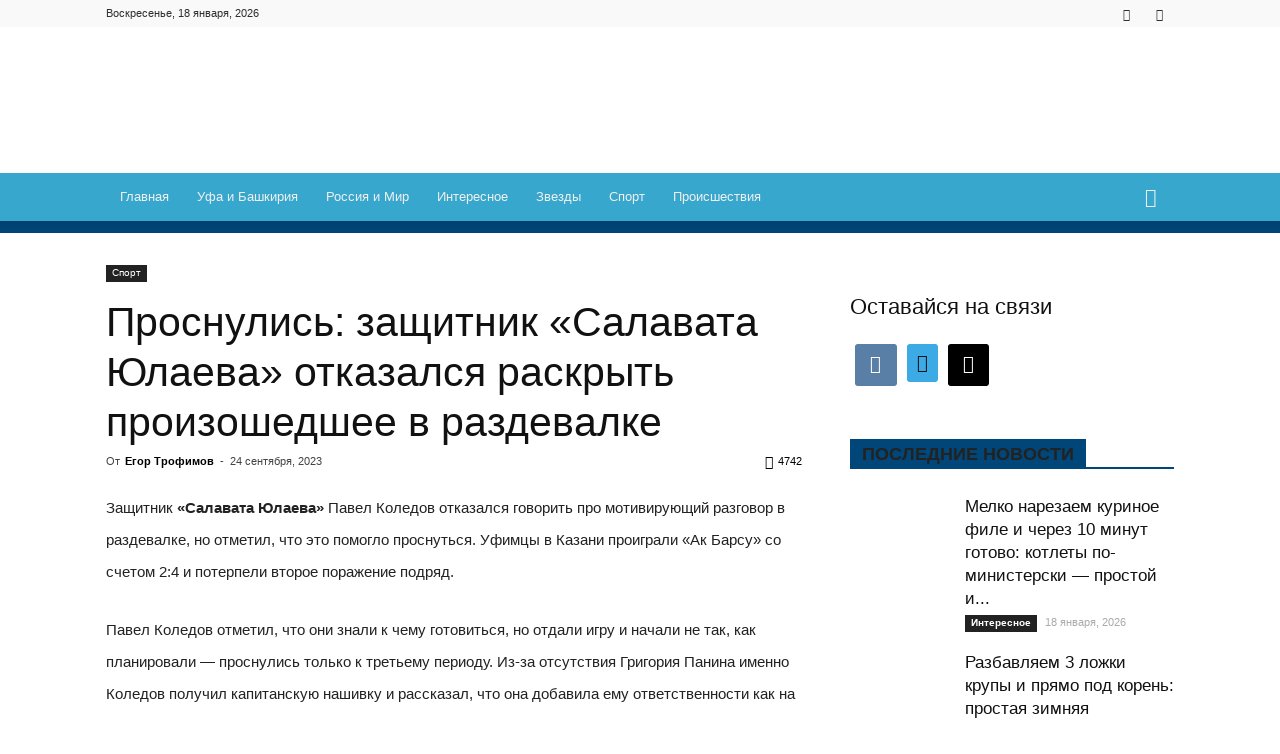

--- FILE ---
content_type: text/html; charset=UTF-8
request_url: https://news102.ru/sport/prosnulis-zaschitnik-salavata-yulaeva-otkazalsya-raskryt-proizoshedshee-v-razdevalke/
body_size: 47603
content:
<!doctype html > <!--[if IE 8]> <html class="ie8" lang="en"> <![endif]--> <!--[if IE 9]> <html class="ie9" lang="en"> <![endif]--> <!--[if gt IE 8]><!--> <html dir="ltr" lang="ru-RU"> <!--<![endif]--> <head> <title>Проснулись: защитник «Салавата Юлаева» отказался раскрыть произошедшее в раздевалке | News102.ru - новости Уфы</title><link rel="preload" href="https://news102.ru/wp-includes/js/jquery/jquery.min.js" as="script"><link rel="preload" href="https://news102.ru/wp-includes/js/jquery/jquery-migrate.min.js" as="script"><link rel="preload" href="https://news102.ru/wp-content/themes/Newspaper/js/tagdiv_theme.min.js" as="script"><style id="perfmatters-used-css">.wp-block-wpzoom-blocks-social-icons{margin:0 auto;display:flex;box-sizing:content-box;flex-flow:row wrap;justify-content:var(--wpz-social-icons-alignment);}.wp-block-wpzoom-blocks-social-icons a.social-icon-link{text-decoration:none !important;box-shadow:none;transition:opacity .2s ease;}.wp-block-wpzoom-blocks-social-icons a.social-icon-link:hover{opacity:.8;}.wp-block-wpzoom-blocks-social-icons .social-icon.socicon,.wp-block-wpzoom-blocks-social-icons .social-icon-svg,.wp-block-wpzoom-blocks-social-icons .social-icon.dashicons,.wp-block-wpzoom-blocks-social-icons .social-icon.genericon,.wp-block-wpzoom-blocks-social-icons .social-icon.academicons,.wp-block-wpzoom-blocks-social-icons .social-icon.fas,.wp-block-wpzoom-blocks-social-icons .social-icon.fab,.wp-block-wpzoom-blocks-social-icons .social-icon.far{color:#fff;padding:10px;margin:5px;background:#5a5a59;font-size:1.2em;width:1.2em;height:1.2em;vertical-align:middle;box-sizing:content-box;line-height:1.2em;text-align:center;}.wp-block-wpzoom-blocks-social-icons .social-icon.socicon:empty{width:1.2em;height:1.2em;}.wp-block-wpzoom-blocks-social-icons .social-icon.socicon{top:0;}.wp-block-wpzoom-blocks-social-icons.is-style-with-canvas-round .social-icon{font-size:var(--wpz-social-icons-block-item-font-size);padding:var(--wpz-social-icons-block-item-padding-vertical) var(--wpz-social-icons-block-item-padding-horizontal);margin:var(--wpz-social-icons-block-item-margin-vertical) var(--wpz-social-icons-block-item-margin-horizontal);border-radius:var(--wpz-social-icons-block-item-border-radius);background-color:var(--wpz-social-icons-block-item-color);}.wp-block-wpzoom-blocks-social-icons.is-style-with-canvas-round .social-icon:hover{background-color:var(--wpz-social-icons-block-item-color-hover);}.zoom-social-icons-legacy-widget-title:empty,.zoom-social-icons-legacy-widget-description:empty{display:none !important;}.social-icon,.social-icon-svg{box-sizing:content-box;display:inline-block;vertical-align:middle;}.clearfix{}.clearfix:after,.clearfix:before{display:table;content:"";line-height:0;}.clearfix:after{clear:both;}[data-mfp-src]{cursor:pointer;}[data-scroll-to-class]{cursor:pointer;}@font-face{font-display:swap;font-family:"multipurpose";src:url("https://news102.ru/wp-content/cache/min/1/wp-content/plugins/td-composer/td-multi-purpose/../../../../../../../plugins/td-composer/td-multi-purpose/images/icons/multipurpose.eot?2");src:url("https://news102.ru/wp-content/cache/min/1/wp-content/plugins/td-composer/td-multi-purpose/../../../../../../../plugins/td-composer/td-multi-purpose/images/icons/multipurpose.eot?2#iefix") format("embedded-opentype"),url("https://news102.ru/wp-content/cache/min/1/wp-content/plugins/td-composer/td-multi-purpose/../../../../../../../plugins/td-composer/td-multi-purpose/images/icons/multipurpose.woff?2") format("woff"),url("https://news102.ru/wp-content/cache/min/1/wp-content/plugins/td-composer/td-multi-purpose/../../../../../../../plugins/td-composer/td-multi-purpose/images/icons/multipurpose.ttf?2") format("truetype"),url("https://news102.ru/wp-content/cache/min/1/wp-content/plugins/td-composer/td-multi-purpose/../../../../../../../plugins/td-composer/td-multi-purpose/images/icons/multipurpose.svg?2#wpion") format("svg");font-weight:400;font-style:normal;}[class*=" tdm-icon-"]:before,[class*=" tdm-icons"]:before,[class^=tdm-icon-]:before,[class^=tdm-icons]:before{font-family:"multipurpose" !important;speak:none;font-style:normal;font-weight:400;font-variant:normal;text-transform:none;line-height:1;text-align:center;-webkit-font-smoothing:antialiased;-moz-osx-font-smoothing:grayscale;}[class*=tdm-icon-]{line-height:1;text-align:center;display:inline-block;}[class*=tdm-icons]{line-height:1;text-align:center;display:inline-block;cursor:default;}@font-face{font-family:"wpzoom-socicon";src:url("https://news102.ru/wp-content/cache/min/1/wp-content/plugins/social-icons-widget-by-wpzoom/assets/css/../../../../../../../../plugins/social-icons-widget-by-wpzoom/assets/font/socicon.woff2?v=4.3.3") format("woff2");font-weight:400;font-style:normal;text-transform:initial;font-display:swap;}.socicon{position:relative;top:3px;display:inline-block;font-family:"wpzoom-socicon";font-style:normal;font-weight:400;line-height:1;-webkit-font-smoothing:antialiased;-moz-osx-font-smoothing:grayscale;font-size:1.2em;}.wp-block-wpzoom-blocks-social-icons .socicon,.zoom-social-icons-widget .socicon{font-family:"wpzoom-socicon" !important;}.socicon:empty{width:1em;}.socicon-mail{background-color:#000;color:#000;}.social-icon.socicon-mail:before{content:"";}.socicon-vkontakte{background-color:#5a7fa6;color:#5a7fa6;}.social-icon.socicon-vkontakte:before{content:"";}@font-face{font-family:"Genericons";src:url("https://news102.ru/wp-content/cache/min/1/wp-content/plugins/social-icons-widget-by-wpzoom/assets/css/../../../../../../../../plugins/social-icons-widget-by-wpzoom/assets/font/Genericons.woff") format("woff");font-weight:400;font-style:normal;font-display:swap;}@font-face{font-family:Academicons;src:url("https://news102.ru/wp-content/cache/min/1/wp-content/plugins/social-icons-widget-by-wpzoom/assets/css/../../../../../../../../plugins/social-icons-widget-by-wpzoom/assets/font/academicons.woff2?v=1.8.7") format("woff2");font-weight:400;font-style:normal;font-display:swap;}@font-face{font-family:"FontAwesome";src:url("https://news102.ru/wp-content/cache/min/1/wp-content/plugins/social-icons-widget-by-wpzoom/assets/css/../../../../../../../../plugins/social-icons-widget-by-wpzoom/assets/font/fontawesome-webfont.woff2?v=4.7.0") format("woff2");font-weight:400;font-style:normal;font-display:swap;}.fa{display:inline-block;font:normal normal normal 14px/1 FontAwesome;font-size:inherit;text-rendering:auto;-webkit-font-smoothing:antialiased;-moz-osx-font-smoothing:grayscale;}@-webkit-keyframes fa-spin{0%{-webkit-transform:rotate(0deg);transform:rotate(0deg);}100%{-webkit-transform:rotate(359deg);transform:rotate(359deg);}}@keyframes fa-spin{0%{-webkit-transform:rotate(0deg);transform:rotate(0deg);}100%{-webkit-transform:rotate(359deg);transform:rotate(359deg);}}.fa-send:before,.fa-paper-plane:before{content:"";}body{visibility:visible !important;}.clearfix{}.clearfix:before,.clearfix:after{display:table;content:"";line-height:0;}.clearfix:after{clear:both;}html{font-family:sans-serif;-ms-text-size-adjust:100%;-webkit-text-size-adjust:100%;}body{margin:0;}article,aside,details,figcaption,figure,footer,header,hgroup,main,menu,nav,section,summary{display:block;}[hidden],template{display:none;}a{background-color:transparent;}a:active,a:hover{outline:0;}h1{font-size:2em;margin:.67em 0;}img{border:0;}figure{margin:0;}button,input,optgroup,select,textarea{color:inherit;font:inherit;margin:0;}button,html input[type="button"],input[type="reset"],input[type="submit"]{-webkit-appearance:button;cursor:pointer;}button[disabled],html input[disabled]{cursor:default;}button::-moz-focus-inner,input::-moz-focus-inner{border:0;padding:0;}input{line-height:normal;}input[type="checkbox"],input[type="radio"]{box-sizing:border-box;padding:0;}input[type="number"]::-webkit-inner-spin-button,input[type="number"]::-webkit-outer-spin-button{height:auto;}input[type="search"]{-webkit-appearance:textfield;-moz-box-sizing:content-box;-webkit-box-sizing:content-box;box-sizing:content-box;}input[type="search"]::-webkit-search-cancel-button,input[type="search"]::-webkit-search-decoration{-webkit-appearance:none;}textarea{overflow:auto;}*{-webkit-box-sizing:border-box;-moz-box-sizing:border-box;box-sizing:border-box;}*:before,*:after{-webkit-box-sizing:border-box;-moz-box-sizing:border-box;box-sizing:border-box;}img{max-width:100%;width:auto \9;height:auto;}.td-main-content-wrap,.td-category-grid{background-color:#fff;}.td-page-meta{display:none;}.td-container,.tdc-row{width:1068px;margin-right:auto;margin-left:auto;}.td-container:before,.tdc-row:before,.td-container:after,.tdc-row:after{display:table;content:"";line-height:0;}.td-container:after,.tdc-row:after{clear:both;}.td-pb-row{margin-right:-24px;margin-left:-24px;position:relative;}.td-pb-row:before,.td-pb-row:after{display:table;content:"";}.td-pb-row:after{clear:both;}.td-pb-row [class*="td-pb-span"]{display:block;min-height:1px;float:left;padding-right:24px;padding-left:24px;position:relative;}@media (min-width:1019px) and (max-width:1140px){.td-pb-row [class*="td-pb-span"]{padding-right:20px;padding-left:20px;}}@media (min-width:768px) and (max-width:1018px){.td-pb-row [class*="td-pb-span"]{padding-right:14px;padding-left:14px;}}@media (max-width:767px){.td-pb-row [class*="td-pb-span"]{padding-right:0;padding-left:0;float:none;width:100%;}}.td-ss-main-sidebar,.td-ss-row .td-pb-span4 .wpb_wrapper{-webkit-backface-visibility:hidden;-webkit-perspective:1000;}.td-pb-span4{width:33.33333333%;}.td-pb-span8{width:66.66666667%;}.td-pb-span12{width:100%;}.td-block-row{margin-left:-24px;margin-right:-24px;}.td-block-row:before,.td-block-row:after{display:table;content:"";}.td-block-row:after{clear:both;}.td-block-row [class*="td-block-span"]{display:block;min-height:1px;float:left;padding-right:24px;padding-left:24px;}@media (min-width:1019px) and (max-width:1140px){.td-block-row [class*="td-block-span"]{padding-right:20px;padding-left:20px;}}@media (min-width:768px) and (max-width:1018px){.td-block-row [class*="td-block-span"]{padding-right:14px;padding-left:14px;}}@media (max-width:767px){.td-block-row [class*="td-block-span"]{padding-right:0;padding-left:0;float:none;width:100%;}}.td-block-span6{width:50%;}@media (min-width:1019px) and (max-width:1140px){.td-container,.tdc-row{width:980px;}.td-pb-row,.td-block-row{margin-right:-20px;margin-left:-20px;}}@media (min-width:768px) and (max-width:1018px){.td-container,.tdc-row{width:740px;}.td-pb-row,.td-block-row{margin-right:-14px;margin-left:-14px;}}@media (max-width:767px){.td-container,.tdc-row{width:100%;padding-left:20px;padding-right:20px;}.td-pb-row,.td-block-row{width:100%;margin-left:0;margin-right:0;}}.td-header-wrap{position:relative;z-index:2000;}.td-header-row{font-family:"Open Sans",arial,sans-serif;}.td-header-row:before,.td-header-row:after{display:table;content:"";}.td-header-row:after{clear:both;}.td-header-row [class*="td-header-sp"]{display:block;min-height:1px;float:left;padding-right:24px;padding-left:24px;}@media (min-width:1019px) and (max-width:1140px){.td-header-row [class*="td-header-sp"]{padding-right:20px;padding-left:20px;}}@media (min-width:768px) and (max-width:1018px){.td-header-row [class*="td-header-sp"]{padding-right:14px;padding-left:14px;}}@media (max-width:767px){.td-header-row [class*="td-header-sp"]{padding-right:0;padding-left:0;float:none;width:100%;}}.td-header-sp-logo img{margin:auto;position:absolute;top:0;bottom:0;left:0;right:0;}.td-main-menu-logo{display:none;float:left;margin-right:10px;height:48px;}@media (max-width:767px){.td-main-menu-logo{display:block;margin-right:0;height:0;}}.td-main-menu-logo a{line-height:48px;}.td-main-menu-logo img{padding:3px 0;position:relative;vertical-align:middle;max-height:48px;}@media (max-width:767px){.td-main-menu-logo img{margin:auto;bottom:0;top:0;left:0;right:0;position:absolute;padding:0;}}@media (max-width:1140px){.td-main-menu-logo img{max-width:180px;}}.td-visual-hidden{border:0;width:1px;height:1px;margin:-1px;overflow:hidden;padding:0;position:absolute;}.td-logo-in-header .td-sticky-disable.td-mobile-logo,.td-logo-in-header .td-sticky-disable.td-header-logo{display:none;}@media (max-width:767px){.td-logo-in-header .td-sticky-disable.td-mobile-logo{display:block;}}.td-header-gradient:before{content:"";background:transparent url("[data-uri]");width:100%;height:12px;position:absolute;left:0;bottom:-12px;z-index:1;}@media (max-width:767px){#td-header-search-button{display:none;}}#td-header-search-button-mob{display:none;}@media (max-width:767px){#td-header-search-button-mob{display:block;}}@media (min-width:768px){.td-drop-down-search .td-search-form{margin:20px;}}.td-header-wrap .td-drop-down-search{position:absolute;top:100%;right:0;visibility:hidden;opacity:0;-ms-filter:"progid:DXImageTransform.Microsoft.Alpha(Opacity=" 0 ")";filter:alpha(opacity=0);-webkit-transition:all .4s ease;-moz-transition:all .4s ease;-o-transition:all .4s ease;transition:all .4s ease;transform:translate3d(0,20px,0);-webkit-transform:translate3d(0,20px,0);-moz-transform:translate3d(0,20px,0);-ms-transform:translate3d(0,20px,0);-o-transform:translate3d(0,20px,0);background-color:#fff;-webkit-box-shadow:0 2px 6px rgba(0,0,0,.2);-moz-box-shadow:0 2px 6px rgba(0,0,0,.2);box-shadow:0 2px 6px rgba(0,0,0,.2);border-top:0;width:342px;pointer-events:none;}.td-header-wrap .td-drop-down-search .btn{position:absolute;height:32px;min-width:67px;line-height:17px;padding:7px 15px 8px;text-shadow:none;vertical-align:top;right:20px;margin:0 !important;-webkit-transition:background-color .4s;-moz-transition:background-color .4s;-o-transition:background-color .4s;transition:background-color .4s;}.td-header-wrap .td-drop-down-search .btn:hover{background-color:#4db2ec;}.td-header-wrap .td-drop-down-search:before{position:absolute;top:-9px;right:19px;display:block;content:"";width:0;height:0;border-style:solid;border-width:0 5.5px 6px 5.5px;border-color:transparent transparent #4db2ec transparent;}.td-header-wrap .td-drop-down-search:after{position:absolute;top:-3px;display:block;content:"";right:0;left:0;margin:0 auto;width:100%;height:3px;background-color:#4db2ec;}.td-header-wrap #td-header-search{width:235px;height:32px;margin:0;border-right:0;line-height:17px;border-color:#eaeaea !important;}@media (max-width:767px){.td-header-wrap #td-header-search{width:91%;font-size:16px;}}.td-header-wrap .td-post-category{z-index:2;position:relative;}.td-header-top-menu-full{position:relative;z-index:9999;}@media (max-width:767px){.td-header-top-menu-full{display:none;}}.td-banner-wrap-full{position:relative;}.td-header-menu-wrap-full{z-index:9998;position:relative;}@media (max-width:767px){.td-header-wrap .td-header-menu-wrap-full,.td-header-wrap .td-header-menu-wrap,.td-header-wrap .td-header-main-menu{background-color:#222 !important;height:54px !important;}.header-search-wrap .td-icon-search{color:#fff !important;}}.td-header-wrap .td-header-menu-wrap-full{background-color:#fff;}.td-header-style-1 .td-header-top-menu-full{background-color:#222;}.td-header-style-1 .td-header-sp-logo{width:284px;position:relative;height:90px;margin:28px 28px 9px 28px;}@media (min-width:1019px) and (max-width:1140px){.td-header-style-1 .td-header-sp-logo{width:224px;margin-left:0;}}@media (min-width:768px) and (max-width:1018px){.td-header-style-1 .td-header-sp-logo{width:214px;margin:14px 28px 0 28px;max-height:60px;}}@media (max-width:767px){.td-header-style-1 .td-header-sp-logo{display:none;}}.td-header-style-1 .td-header-sp-logo img{max-height:90px;}@media (min-width:768px) and (max-width:1018px){.td-header-style-1 .td-header-sp-logo img{max-height:60px;}}.td-header-style-1 .td-header-sp-recs{margin:28px 0 9px 0;}@media (min-width:768px) and (max-width:1018px){.td-header-style-1 .td-header-sp-recs{margin:14px 0 0 0;}}@media (max-width:767px){.td-header-style-1 .td-header-sp-recs{margin:0;}}@media (min-width:768px){.td-header-style-1 .td-header-sp-recs .td-a-rec-id-header>div,.td-header-style-1 .td-header-sp-recs .td-g-rec-id-header>.adsbygoogle{margin:auto;}}.td-header-style-1 .header-search-wrap .td-icon-search{color:#000;}@media (max-width:767px){.td-header-style-1 .header-search-wrap .td-icon-search{color:#fff;}}.td-header-main-menu{position:relative;z-index:999;padding-right:48px;}@media (max-width:767px){.td-header-main-menu{padding-right:64px;padding-left:2px;}}.sf-menu,.sf-menu ul,.sf-menu li{margin:0;list-style:none;}@media (max-width:767px){.sf-menu{display:none;}}.sf-menu ul{position:absolute;top:-999em;width:10em;}.sf-menu ul li{width:100%;}.sf-menu li:hover{visibility:inherit;}.sf-menu li{float:left;position:relative;}.sf-menu li .fa{margin-right:10px;font-size:1.4em;vertical-align:middle;position:relative;top:-1px;}.sf-menu .td-menu-item>a{display:block;position:relative;}.sf-menu li:hover ul,.sf-menu li.sfHover ul{left:0;top:auto;z-index:99;}ul.sf-menu li:hover li ul,ul.sf-menu li.sfHover li ul{top:-999em;}ul.sf-menu li li:hover ul,ul.sf-menu li li.sfHover ul{left:10em;top:0 !important;}ul.sf-menu li li:hover li ul,ul.sf-menu li li.sfHover li ul{top:-999em;}.sf-menu>li>a{padding:0 14px;line-height:48px;font-size:14px;color:#000;font-weight:700;text-transform:uppercase;-webkit-backface-visibility:hidden;}@media (min-width:768px) and (max-width:1018px){.sf-menu>li>a{padding:0 9px;font-size:11px;}}.sf-menu>.current-menu-item>a,.sf-menu>.current-menu-ancestor>a,.sf-menu>.current-category-ancestor>a,.sf-menu>li>a:hover,.sf-menu>.sfHover,.sf-menu>.sfHover>a{z-index:999;}.sf-menu>.current-menu-item>a,.sf-menu>.current-menu-ancestor>a,.sf-menu>.current-category-ancestor>a,.sf-menu>li>a:hover,.sf-menu>.sfHover>a{background-color:transparent;}.sf-menu>li>a:after{background-color:transparent;content:"";width:0;height:3px;position:absolute;bottom:0;left:0;right:0;margin:0 auto;-webkit-transform:translate3d(0,0,0);transform:translate3d(0,0,0);-webkit-transition:width .2s ease;-moz-transition:width .2s ease;-o-transition:width .2s ease;transition:width .2s ease;}.sf-menu>.current-menu-item>a:after,.sf-menu>.current-menu-ancestor>a:after,.sf-menu>.current-category-ancestor>a:after,.sf-menu>li:hover>a:after,.sf-menu>.sfHover>a:after{background-color:#4db2ec;width:100%;}#td-header-menu{display:inline-block;vertical-align:top;}.td-normal-menu ul{box-shadow:1px 1px 4px rgba(0,0,0,.15);}.sf-menu .td-normal-menu ul{padding:15px 0;}@media (min-width:768px) and (max-width:1018px){.sf-menu .td-normal-menu ul{padding:8px 0;}}.sf-menu .td-normal-menu ul ul{margin:-15px 0;}@media (min-width:768px) and (max-width:1018px){.sf-menu .td-normal-menu ul ul{margin:-8px 0;}}.sf-menu ul{background-color:#fff;}.sf-menu ul .td-menu-item>a{padding:7px 30px;font-size:12px;line-height:20px;color:#111;}.sf-menu ul .td-menu-item>a .fa{font-size:1em;position:relative;top:-1px;width:20px;margin-right:5px;text-align:center;}@media (min-width:768px) and (max-width:1018px){.sf-menu ul .td-menu-item>a{padding:5px 16px 6px;font-size:11px;}}.sf-menu ul .td-menu-item>a:hover,.sf-menu ul .sfHover>a,.sf-menu ul .current-menu-ancestor>a,.sf-menu ul .current-category-ancestor>a,.sf-menu ul .current-menu-item>a{color:#4db2ec;}.sf-menu li:hover,.sf-menu li.sfHover,.sf-menu a:focus,.sf-menu a:hover,.sf-menu a:active{outline:0;}.header-search-wrap{position:absolute;top:0;right:0;z-index:999;}.header-search-wrap .td-icon-search{display:inline-block;font-size:19px;width:48px;line-height:48px;text-align:center;}@media (min-width:768px) and (max-width:1018px){.header-search-wrap .td-icon-search{font-size:15px;}}@media (max-width:767px){.header-search-wrap .td-icon-search{height:54px;width:54px;line-height:54px;font-size:22px;margin-right:2px;}}.td-header-top-menu{color:#fff;font-size:11px;}.td-header-top-menu .fa{text-align:center;min-width:13px !important;margin-right:3px;}.td-header-top-menu a{color:#fff;}@media (min-width:1019px) and (max-width:1140px){.td-header-top-menu{overflow:visible;}}.td-header-sp-top-menu{line-height:28px;padding:0 !important;z-index:1000;float:left;}@media (max-width:767px){.td-header-sp-top-menu{display:none !important;}}.td-header-sp-top-widget{position:relative;line-height:28px;text-align:right;padding-left:0 !important;padding-right:0 !important;}.td-header-sp-top-widget .td-social-icon-wrap .td-icon-font{vertical-align:middle;}@media (max-width:767px){.td-header-sp-top-widget{width:100%;text-align:center;}}.td-header-sp-top-widget .td-search-btns-wrap{float:left;}.td-header-sp-top-widget .td-search-btns-wrap:hover .td-icon-search{opacity:.8;-ms-filter:"progid:DXImageTransform.Microsoft.Alpha(Opacity=" 80 ")";filter:alpha(opacity=80);}.td-header-sp-top-widget .td-icon-search{width:30px;height:24px;font-size:13px;line-height:24px;vertical-align:middle;}.td-header-sp-top-widget .td-icon-search:hover{color:#4db2ec;}.td-header-sp-top-widget .td-icon-search:before{font-weight:700;}.td-header-sp-top-widget .td-drop-down-search{top:calc(100% + 1px);text-align:left;}.td-header-sp-top-widget .td-drop-down-search:before,.td-header-sp-top-widget .td-drop-down-search:after{display:none;}.td-header-sp-top-widget .td-drop-down-search .entry-title a{color:#000;}.td-header-sp-top-widget .td-drop-down-search .td_module_wrap:hover .entry-title a{color:#4db2ec;}.td_data_time{display:inline-block;margin-right:32px;}.td-social-icon-wrap>a{display:inline-block;}.td-social-icon-wrap .td-icon-font{font-size:12px;width:30px;height:24px;line-height:24px;}@media (max-width:767px){.td-social-icon-wrap{margin:0 3px;}}.top-bar-style-1 .td-header-sp-top-widget{float:right;}#td-outer-wrap{overflow:hidden;}@media (max-width:767px){#td-outer-wrap{margin:auto;width:100%;-webkit-transition:transform .7s ease;-moz-transition:transform .7s ease;-o-transition:transform .7s ease;transition:transform .7s ease;-webkit-transform-origin:50% 200px 0;-moz-transform-origin:50% 200px 0;-o-transform-origin:50% 200px 0;transform-origin:50% 200px 0;}}#td-top-mobile-toggle{display:none;}@media (max-width:767px){#td-top-mobile-toggle{display:inline-block;position:relative;}}#td-top-mobile-toggle a{display:inline-block;}#td-top-mobile-toggle i{font-size:27px;width:64px;line-height:54px;height:54px;display:inline-block;padding-top:1px;color:#fff;}.td-menu-background{background-repeat:no-repeat;background-size:cover;background-position:center top;position:fixed;display:block;width:100%;height:113%;z-index:9999;visibility:hidden;transform:translate3d(-100%,0,0);-webkit-transform:translate3d(-100%,0,0);-moz-transform:translate3d(-100%,0,0);-ms-transform:translate3d(-100%,0,0);-o-transform:translate3d(-100%,0,0);}.td-menu-background:before{content:"";width:100%;height:100%;position:absolute;top:0;left:0;opacity:.98;background:#313b45;background:-moz-linear-gradient(top,#313b45 0%,#3393b8 100%);background:-webkit-gradient(left top,left bottom,color-stop(0%,#313b45),color-stop(100%,#3393b8));background:-webkit-linear-gradient(top,#313b45 0%,#3393b8 100%);background:-o-linear-gradient(top,#313b45 0%,#3393b8 100%);background:-ms-linear-gradient(top,#313b45 0%,#3393b8 100%);background:linear-gradient(to bottom,#313b45 0%,#3393b8 100%);filter:progid:DXImageTransform.Microsoft.gradient(startColorstr="#313b45",endColorstr="#3393b8",GradientType=0);}#td-mobile-nav{padding:0;position:absolute;width:100%;height:auto;top:0;z-index:9999;visibility:hidden;transform:translate3d(-99%,0,0);-webkit-transform:translate3d(-99%,0,0);-moz-transform:translate3d(-99%,0,0);-ms-transform:translate3d(-99%,0,0);-o-transform:translate3d(-99%,0,0);left:-1%;font-family:-apple-system,".SFNSText-Regular","San Francisco","Roboto","Segoe UI","Helvetica Neue","Lucida Grande",sans-serif;}#td-mobile-nav input:invalid{box-shadow:none !important;}#td-mobile-nav{height:1px;overflow:hidden;}#td-mobile-nav .td-menu-socials{padding:0 65px 0 20px;overflow:hidden;height:60px;}#td-mobile-nav .td-social-icon-wrap{margin:20px 5px 0 0;display:inline-block;}#td-mobile-nav .td-social-icon-wrap i{border:none;background-color:transparent;font-size:14px;width:40px;height:40px;line-height:38px;color:#fff;vertical-align:middle;}.td-mobile-close{position:absolute;right:1px;top:0;z-index:1000;}.td-mobile-close .td-icon-close-mobile{height:70px;width:70px;line-height:70px;font-size:21px;color:#fff;top:4px;position:relative;}.td-mobile-content{padding:20px 20px 0;}.td-mobile-container{padding-bottom:20px;position:relative;}.td-mobile-content .fa{margin-right:10px;min-width:22px !important;display:inline-block;font-size:18px;text-align:center;position:relative;top:-1px;}.td-mobile-content ul{list-style:none;margin:0;padding:0;}.td-mobile-content li{float:none;margin-left:0;-webkit-touch-callout:none;-webkit-user-select:none;-khtml-user-select:none;-moz-user-select:none;-ms-user-select:none;user-select:none;}.td-mobile-content li a{display:block;line-height:21px;font-size:21px;color:#fff;margin-left:0;padding:12px 30px 12px 12px;font-weight:700;}.td-mobile-container{opacity:1;-webkit-transition:all .5s ease .5s;-moz-transition:all .5s ease .5s;-o-transition:all .5s ease .5s;transition:all .5s ease .5s;}.td-search-wrap-mob{padding:0;position:absolute;width:100%;height:auto;top:0;text-align:center;z-index:9999;visibility:hidden;color:#fff;font-family:-apple-system,".SFNSText-Regular","San Francisco","Roboto","Segoe UI","Helvetica Neue","Lucida Grande",sans-serif;}.td-search-wrap-mob .td-drop-down-search{opacity:0;visibility:hidden;-webkit-transition:all .5s ease 0s;-moz-transition:all .5s ease 0s;-o-transition:all .5s ease 0s;transition:all .5s ease 0s;-webkit-backface-visibility:hidden;position:relative;}.td-search-wrap-mob #td-header-search-mob{color:#fff;font-weight:700;font-size:26px;height:40px;line-height:36px;border:0;background:transparent;outline:0;margin:8px 0;padding:0;text-align:center;}.td-search-wrap-mob .td-search-input{margin:0 5%;position:relative;}.td-search-wrap-mob .td-search-input span{opacity:.8;font-size:12px;}.td-search-wrap-mob .td-search-input:before,.td-search-wrap-mob .td-search-input:after{content:"";position:absolute;display:block;width:100%;height:1px;background-color:#fff;bottom:0;left:0;opacity:.2;}.td-search-wrap-mob .td-search-input:after{opacity:.8;transform:scaleX(0);-webkit-transform:scaleX(0);-moz-transform:scaleX(0);-ms-transform:scaleX(0);-o-transform:scaleX(0);-webkit-transition:transform .5s ease .8s;-moz-transition:transform .5s ease .8s;-o-transition:transform .5s ease .8s;transition:transform .5s ease .8s;}.td-search-wrap-mob .td_module_wrap{text-align:left;}.td-search-wrap-mob .td_module_wrap .entry-title{font-size:16px;line-height:20px;}.td-search-wrap-mob .td_module_wrap .entry-title a{color:#fff;}.td-search-wrap-mob .td_module_wrap:hover .entry-title a{color:#fff;}.td-search-wrap-mob .td-post-date{color:#ddd;opacity:.8;}.td-search-wrap-mob .td-search-form{margin-bottom:30px;}.td-search-wrap-mob .td-module-thumb{top:auto;left:auto;}.td-search-background{background-repeat:no-repeat;background-size:cover;background-position:center top;position:fixed;display:block;width:100%;height:113%;z-index:9999;-webkit-transition:all .5s cubic-bezier(.79,.14,.15,.86);-moz-transition:all .5s cubic-bezier(.79,.14,.15,.86);-o-transition:all .5s cubic-bezier(.79,.14,.15,.86);transition:all .5s cubic-bezier(.79,.14,.15,.86);transform:translate3d(100%,0,0);-webkit-transform:translate3d(100%,0,0);-moz-transform:translate3d(100%,0,0);-ms-transform:translate3d(100%,0,0);-o-transform:translate3d(100%,0,0);visibility:hidden;}.td-search-background:before{content:"";width:100%;height:100%;position:absolute;top:0;left:0;opacity:.98;background:#313b45;background:-moz-linear-gradient(top,#313b45 0%,#3393b8 100%);background:-webkit-gradient(left top,left bottom,color-stop(0%,#313b45),color-stop(100%,#3393b8));background:-webkit-linear-gradient(top,#313b45 0%,#3393b8 100%);background:-o-linear-gradient(top,#313b45 0%,#3393b8 100%);background:-ms-linear-gradient(top,#313b45 0%,#3393b8 100%);background:linear-gradient(to bottom,#313b45 0%,#3393b8 100%);filter:progid:DXImageTransform.Microsoft.gradient(startColorstr="#313b45",endColorstr="#3393b8",GradientType=0);}.td-search-close{text-align:right;z-index:1000;}.td-search-close .td-icon-close-mobile{height:70px;width:70px;line-height:70px;font-size:21px;color:#fff;position:relative;top:4px;right:0;}body,p{font-family:Verdana,Geneva,sans-serif;font-size:14px;line-height:21px;}p{margin-top:0;margin-bottom:21px;}a:active,a:focus{outline:none;}a{color:#4db2ec;text-decoration:none;}ul,ol{padding:0;}ul li,ol li{line-height:24px;margin-left:21px;}h1,h2,h3,h4,h5,h6{font-family:"Roboto",sans-serif;color:#111;font-weight:400;margin:6px 0 6px 0;}h1>a,h2>a,h3>a,h4>a,h5>a,h6>a{color:#111;}h1{font-size:32px;line-height:40px;margin-top:33px;margin-bottom:23px;}h3{font-size:22px;line-height:30px;margin-top:27px;margin-bottom:17px;}h4{font-size:19px;line-height:29px;margin-top:24px;margin-bottom:14px;}textarea{font-size:12px;line-height:21px;color:#444;border:1px solid #e1e1e1;width:100%;max-width:100%;height:168px;min-height:168px;padding:6px 9px 6px 9px;}@media (max-width:767px){textarea{font-size:16px;}}textarea:active,textarea:focus{border-color:#b0b0b0 !important;}textarea:focus,input:focus,input[type]:focus{outline:0 none;}input[type=submit]{font-family:"Roboto",sans-serif;font-size:13px;background-color:#222;border-radius:0;color:#fff;border:none;padding:8px 15px;font-weight:500;-webkit-transition:background-color .4s;-moz-transition:background-color .4s;-o-transition:background-color .4s;transition:background-color .4s;}input[type=submit]:hover{background-color:#4db2ec;}input[type=text],input[type=url],input[type=tel],input[type=email]{font-size:12px;line-height:21px;color:#444;border:1px solid #e1e1e1;width:100%;max-width:100%;height:34px;padding:3px 9px;}@media (max-width:767px){input[type=text],input[type=url],input[type=tel],input[type=email]{font-size:16px;}}input[type=text]:active,input[type=url]:active,input[type=tel]:active,input[type=email]:active,input[type=text]:focus,input[type=url]:focus,input[type=tel]:focus,input[type=email]:focus{border-color:#b0b0b0 !important;}input[type=password]{width:100%;position:relative;top:0;display:inline-table;vertical-align:middle;font-size:12px;line-height:21px;color:#444;border:1px solid #ccc;max-width:100%;height:34px;padding:3px 9px;margin-bottom:10px;}@media (max-width:767px){input[type=password]{font-size:16px;}}.td-post-content img,.wpb_text_column img,.td_block_text_with_title img,.woocommerce #tab-description img,.mce-content-body img{margin-bottom:21px;}.td-post-content figure img,.wpb_text_column figure img,.td_block_text_with_title figure img,.woocommerce #tab-description figure img,.mce-content-body figure img{margin-bottom:0;}.wp-caption-text,.wp-caption-dd{font-family:Verdana,Geneva,sans-serif;text-align:left;margin:6px 0 26px 0;font-size:11px;font-style:italic;font-weight:400;line-height:17px;color:#444;}.td-page-content,.td-post-content,.wpb_text_column,.td_block_text_with_title,.woocommerce #tab-description,.mce-content-body{font-size:15px;line-height:26px;color:#222;}.td-page-content a:hover,.td-post-content a:hover,.wpb_text_column a:hover,.td_block_text_with_title a:hover,.woocommerce #tab-description a:hover,.mce-content-body a:hover{text-decoration:underline;}.td-page-content ul,.td-post-content ul,.wpb_text_column ul,.td_block_text_with_title ul,.woocommerce #tab-description ul,.mce-content-body ul,.td-page-content ol,.td-post-content ol,.wpb_text_column ol,.td_block_text_with_title ol,.woocommerce #tab-description ol,.mce-content-body ol{margin-bottom:26px;}.td-page-content p,.td-post-content p,.wpb_text_column p,.td_block_text_with_title p,.woocommerce #tab-description p,.mce-content-body p,.td-page-content li,.td-post-content li,.wpb_text_column li,.td_block_text_with_title li,.woocommerce #tab-description li,.mce-content-body li{font-size:15px;line-height:26px;}.td-page-content p,.td-post-content p,.wpb_text_column p,.td_block_text_with_title p,.woocommerce #tab-description p,.mce-content-body p{margin-bottom:26px;}.entry-title a:hover,.td-post-category:hover,.widget a:hover,.td_block_wrap a:hover{text-decoration:none !important;}.td_module_wrap{position:relative;padding-bottom:35px;}.td_module_wrap .entry-title{font-size:21px;line-height:25px;margin:0 0 6px 0;}.td_module_wrap:hover .entry-title a{color:#4db2ec;}.td-module-thumb{position:relative;margin-bottom:13px;}.td-module-thumb .entry-thumb{display:block;}.td-module-meta-info{font-family:"Open Sans",arial,sans-serif;font-size:11px;margin-bottom:7px;line-height:1;min-height:17px;}.td-post-author-name{font-weight:700;display:inline-block;position:relative;top:2px;}.td-post-author-name a{color:#000;}.td-post-author-name span{color:#ccc;margin:0 2px 0 2px;font-weight:400;}.td-post-author-name div{display:inline;margin-right:2px;}.td-post-date{color:#aaa;display:inline-block;position:relative;top:2px;}.td-excerpt{font-size:13px;color:#777;font-family:"Open Sans",arial,sans-serif;margin-top:9px;}.td-post-category{font-family:"Open Sans",arial,sans-serif;font-size:10px;font-weight:600;line-height:1;background-color:#222;color:#fff;margin-right:5px;padding:3px 6px 4px;display:block;vertical-align:top;}.td-post-category:hover{background-color:#4db2ec;}.td-module-meta-info .td-post-category{display:inline-block;}.td_module_16{padding-bottom:40px;}@media (max-width:767px){.td_module_16{padding-bottom:26px;}}.td_module_16 .td-module-thumb{position:absolute;left:0;top:0;}@media (max-width:767px){.td_module_16 .td-module-thumb{width:80px;}}.td_module_16 .item-details{margin-left:174px;min-height:150px;}@media (max-width:767px){.td_module_16 .item-details{margin-left:95px;min-height:80px;}}.td_module_16 .entry-title{font-size:22px;line-height:28px;margin-bottom:5px;}@media (max-width:767px){.td_module_16 .entry-title{font-weight:500;}}@media (max-width:500px){.td_module_16 .entry-title{font-size:17px;line-height:22px;}}@media (max-width:767px){.td_module_16 .td-excerpt{display:none;}}.td_block_wrap{margin-bottom:48px;position:relative;clear:both;}@media (max-width:767px){.td_block_wrap{margin-bottom:32px;}}.td-block-title-wrap{position:relative;}.block-title{font-family:"Roboto",sans-serif;font-size:14px;line-height:1;margin-top:0;margin-bottom:26px;border-bottom:2px solid #222;}.block-title a,.block-title span,.block-title label{line-height:17px;display:inline-block;padding:7px 12px 4px;background-color:#222;color:#fff;}@-moz-document url-prefix(){.block-title a,.block-title span,.block-title label{padding:6px 12px 5px;}}.block-title>span,.block-title>a,.block-title>label,.widgettitle,.widgettitle:after,.td-trending-now-title,.td-trending-now-wrapper:hover .td-trending-now-title,.wpb_tabs li.ui-tabs-active a,.wpb_tabs li:hover a,.woocommerce .product .products h2:not(.woocommerce-loop-product__title),.td-subcat-filter .td-subcat-dropdown:hover .td-subcat-more{background-color:#4db2ec;}.block-title,.wpb_tabs .wpb_tabs_nav,.woocommerce div.product .woocommerce-tabs ul.tabs:before{border-color:#4db2ec;}.td_block_21 .td_module_16 .td-module-meta-info{margin-bottom:0;}.td_block_21.td-column-1 .td-module-thumb{width:100px;}@media (min-width:768px) and (max-width:1018px){.td_block_21.td-column-1 .td-module-thumb{width:50px;}}@media (max-width:767px){.td_block_21.td-column-1 .td-module-thumb{width:80px;}}.td_block_21.td-column-1 .item-details{margin-left:115px;min-height:100px;}@media (min-width:768px) and (max-width:1018px){.td_block_21.td-column-1 .item-details{margin-left:60px;min-height:50px;}}@media (max-width:767px){.td_block_21.td-column-1 .item-details{margin-left:95px;min-height:80px;}}.td_block_21.td-column-1 .entry-title{font-size:17px;line-height:23px;min-height:0;padding-left:0;}@media (min-width:768px) and (max-width:1018px){.td_block_21.td-column-1 .entry-title{font-size:14px;line-height:21px;}}@media (max-width:767px){.td_block_21.td-column-1 .entry-title{font-size:22px;line-height:28px;font-weight:500;}}@media (max-width:500px){.td_block_21.td-column-1 .entry-title{font-size:17px;line-height:22px;}}.td_block_21.td-column-1 .td-excerpt{display:none;}.td_block_21.td-column-1 .td_module_16{padding-bottom:19px;}@media (min-width:768px) and (max-width:1018px){.td_block_21.td-column-1 .td-post-author-name{display:none;}}.td_block_21 .td_module_wrap:last-child{padding-bottom:0;}a[href^="tel"]{color:inherit;}.td-block-title span,.td-block-title a{display:inline-block;}.td_block_template_1 .block-title{text-align:left;}.td-crumb-container{min-height:35px;margin-bottom:9px;padding-top:21px;}@media (min-width:768px) and (max-width:1018px){.td-crumb-container{padding-top:16px;}}@media (max-width:767px){.td-crumb-container{padding-top:11px;}}.td-category{list-style:none;font-family:"Open Sans",arial,sans-serif;font-size:10px;margin-top:0;margin-bottom:10px;line-height:1;}.td-category li{display:inline-block;margin:0 5px 5px 0;line-height:1;}.td-category a{color:#fff;background-color:#222;padding:3px 6px 4px 6px;white-space:nowrap;display:inline-block;}.td-category a:hover{opacity:.9;}.post{background-color:#fff;}.post header .entry-title{margin-top:0;margin-bottom:7px;word-wrap:break-word;font-size:41px;line-height:50px;}@media (max-width:1018px){.post header .entry-title{font-size:32px;line-height:36px;}}@media (max-width:767px){.post header .entry-title{margin-top:3px;margin-bottom:9px;}}header .td-module-meta-info{margin-bottom:16px;}header .td-post-author-name{font-weight:400;color:#444;float:left;}header .td-post-author-name a{font-weight:700;margin-right:3px;}header .td-post-date{margin-left:4px;color:#444;float:left;}header .td-post-views{float:right;margin-right:22px;}header .td-post-views span{line-height:15px;vertical-align:top;}header .td-icon-views{position:relative;line-height:17px;font-size:14px;margin-right:5px;}.post footer{clear:both;}.td-post-source-tags{font-size:11px;}.td-post-source-tags a{font-size:11px;}.td-post-next-prev-content{display:inline-block;font-family:"Roboto",sans-serif;}.td-post-next-prev-content span{display:block;font-size:12px;color:#c1c1c1;margin-bottom:7px;}.td-post-next-prev-content a{display:block;font-size:15px;color:#222;line-height:21px;margin-bottom:43px;}.td-post-next-prev-content a:hover{color:#4db2ec;}.td-post-next-post{text-align:right;}.td-next-prev-separator{display:none;}@media (max-width:767px){#td-outer-wrap .td-post-prev-post,#td-outer-wrap .td-post-next-post{width:50%;float:left;}}.author-box-wrap{border:1px solid #ededed;padding:21px;margin-bottom:48px;}@media (max-width:767px){.author-box-wrap{text-align:center;}}.author-box-wrap .avatar{float:left;max-width:96px;}@media (max-width:767px){.author-box-wrap .avatar{margin-bottom:5px;float:none;}}.author-box-wrap .desc{margin-left:117px;font-size:12px;}@media (max-width:767px){.author-box-wrap .desc{margin-left:0;}}.author-box-wrap .td-social-icon-wrap .td-icon-font{color:#222;}.author-box-wrap .td-author-social{margin-bottom:-5px;}.author-box-wrap .td-author-social a{color:#444;margin-top:11px;}.author-box-wrap .td-author-social a:hover{color:#4db2ec;}.author-box-wrap .td-author-social .td-icon-font{font-size:15px;width:auto;min-width:18px;height:auto;margin-right:15px;}.td-author-name{font-family:"Open Sans",arial,sans-serif;font-size:15px;line-height:21px;font-weight:700;margin:7px 0 8px 0;}.td-author-name a{color:#222;}.td-author-name a:hover{color:#4db2ec;}.td-post-content p:empty{display:none;}.td-post-featured-image{position:relative;}.td-post-featured-image img{display:block;margin-bottom:26px;width:100%;}.td-post-featured-image .wp-caption-text{margin-bottom:26px;z-index:1;}.td-post-content{margin-top:21px;padding-bottom:16px;}@media (max-width:767px){.td-post-content{margin-top:16px;}}.td-post-content p{word-wrap:break-word;}.td-post-content img{display:block;}.td-post-template-default .td-post-title div.td-post-views{margin-right:0;}@media (max-width:1018px){.td-post-template-default .td-post-header header .entry-title{font-size:32px;line-height:36px;}}.td-post-template-default .td-post-featured-image img{width:auto;}.td-main-content-wrap{padding-bottom:40px;}@media (max-width:767px){.td-main-content-wrap{padding-bottom:26px;}}.td-category-siblings{z-index:2;opacity:0;width:744px;position:relative;}@media (min-width:768px) and (max-width:1018px){.td-category-siblings{width:560px;}}@media (max-width:767px){.td-category-siblings{margin-right:0;width:auto;}}.td-category-siblings .td-category{display:inline-block;vertical-align:top;height:20px;overflow:hidden;}.td-category-siblings .td-subcat-more{line-height:1;padding:4px 5px 3px;}.td-category-siblings .td-subcat-dropdown{background-color:transparent;display:inline-block;padding:0;position:absolute;border:1px solid #eaeaea;color:#222;top:0;}@media (max-width:767px){.td-category-siblings .td-subcat-dropdown{position:absolute;top:0;}}.td-category-siblings .td-subcat-dropdown i{margin:0;top:0;}.td-category-siblings .td-subcat-dropdown ul{z-index:999;border:1px solid #e6e6e6;margin:0;}.td-category-siblings .td-subcat-dropdown:hover{border-color:#222;color:#fff;background-color:#222;}.td-category-siblings .td-subcat-dropdown:hover ul{display:block;border-color:#222;right:-1px;top:23px;}.td-category-siblings .td-subcat-dropdown:hover ul:before{background-color:#222;content:"";height:4px;position:absolute;right:-1px;top:-5px;width:21px;}.td-category-siblings .td-subcat-dropdown li{list-style:none;margin-left:0;}.td-category-siblings .td-subcat-dropdown a{display:block;color:#fff !important;padding:0 13px;white-space:nowrap;text-transform:none;font-size:10px;}.td-category-siblings .td-subcat-dropdown a:hover{color:#4db2ec;}.td-category-siblings .td-subcat-dropdown a.td-current-sub-category{background-color:transparent;color:#4db2ec;}.td-js-loaded .td-category-siblings{opacity:1;-webkit-transition:opacity .3s;-moz-transition:opacity .3s;-o-transition:opacity .3s;transition:opacity .3s;}.td_category_template_3 .td-category-siblings{margin-top:13px;margin-bottom:6px;}@media (min-width:768px) and (max-width:1018px){.td_category_template_3 .td-category-siblings{margin-top:14px;margin-bottom:1px;}}@media (max-width:767px){.td_category_template_3 .td-category-siblings{margin-top:14px;margin-bottom:0;}}.td_category_template_3 .td-category-siblings .td-subcat-dropdown{border-color:#222;color:#fff;background-color:#222;}@-moz-document url-prefix(){.td_category_template_3 .td-category-siblings .td-subcat-more{padding:3px 5px 4px;}}.td_category_template_4 .td-category-siblings{margin-top:13px;margin-bottom:6px;}@media (min-width:768px) and (max-width:1018px){.td_category_template_4 .td-category-siblings{margin-top:14px;margin-bottom:1px;}}@media (max-width:767px){.td_category_template_4 .td-category-siblings{margin-top:14px;margin-bottom:0;}}.td_category_template_4 .td-category-siblings .td-category{margin-bottom:0;}.td_category_template_4 .td-category-siblings .td-category a{background-color:transparent;color:#222;border:1px solid #eaeaea;padding:3px 7px 4px 7px;}.td_category_template_4 .td-category-siblings .td-category a:hover{border-color:#4db2ec;background-color:#4db2ec;color:#fff;}.td_category_template_4 .td-category-siblings .td-category .td-current-sub-category{background-color:#222;border-color:#222;color:#fff;}.td_category_template_4 .td-category-siblings .entry-category{margin-bottom:0;}@-moz-document url-prefix(){.td_category_template_4 .td-category-siblings .td-subcat-more{padding:3px 5px 4px;}}.td_category_template_8 .td-category-siblings{margin-top:12px;}@font-face{font-display:swap;font-family:"newspaper";src:url("https://news102.ru/wp-content/cache/min/1/wp-content/themes/Newspaper/../../../../../../themes/Newspaper/images/icons/newspaper.eot?15");src:url("https://news102.ru/wp-content/cache/min/1/wp-content/themes/Newspaper/../../../../../../themes/Newspaper/images/icons/newspaper.eot?15#iefix") format("embedded-opentype"),url("https://news102.ru/wp-content/cache/min/1/wp-content/themes/Newspaper/../../../../../../themes/Newspaper/images/icons/newspaper.woff?15") format("woff"),url("https://news102.ru/wp-content/cache/min/1/wp-content/themes/Newspaper/../../../../../../themes/Newspaper/images/icons/newspaper.ttf?15") format("truetype"),url("https://news102.ru/wp-content/cache/min/1/wp-content/themes/Newspaper/../../../../../../themes/Newspaper/images/icons/newspaper.svg?15#newspaper") format("svg");font-weight:400;font-style:normal;}[class^="td-icon-"]:before,[class*=" td-icon-"]:before{font-family:"newspaper";speak:none;font-style:normal;font-weight:400;font-variant:normal;text-transform:none;line-height:1;text-align:center;-webkit-font-smoothing:antialiased;-moz-osx-font-smoothing:grayscale;}[class*="td-icon-"]{line-height:1;text-align:center;display:inline-block;}.td-icon-views:before{content:"";}.td-icon-menu-up:before{content:"";}.td-icon-search:before{content:"";}.td-icon-mail-1:before{content:"";}.td-icon-vk:before{content:"";}.td-icon-mobile:before{content:"";}.td-icon-close-mobile:before{content:"";}.td-social-icon-wrap:hover .td-icon-font{-webkit-transition:color .3s;-moz-transition:color .3s;-o-transition:color .3s;transition:color .3s;color:#fff;}.td-social-icon-wrap:hover i.td-icon-vk{color:#45668e;}@font-face{font-display:swap;font-family:"newspaper-icons";src:url("https://news102.ru/wp-content/cache/min/1/wp-content/themes/Newspaper/../../../../../../themes/Newspaper/images/icons/newspaper-icons.eot?1");src:url("https://news102.ru/wp-content/cache/min/1/wp-content/themes/Newspaper/../../../../../../themes/Newspaper/images/icons/newspaper-icons.eot?1#iefix") format("embedded-opentype"),url("https://news102.ru/wp-content/cache/min/1/wp-content/themes/Newspaper/../../../../../../themes/Newspaper/images/icons/newspaper-icons.woff?1") format("woff"),url("https://news102.ru/wp-content/cache/min/1/wp-content/themes/Newspaper/../../../../../../themes/Newspaper/images/icons/newspaper-icons.ttf?1") format("truetype"),url("https://news102.ru/wp-content/cache/min/1/wp-content/themes/Newspaper/../../../../../../themes/Newspaper/images/icons/newspaper-icons.svg?1#newspaper-icons") format("svg");font-weight:400;font-style:normal;}[class^="td-icons"]:before,[class*=" td-icons"]:before{font-family:"newspaper-icons";speak:none;font-style:normal;font-weight:400;font-variant:normal;text-transform:none;line-height:1;text-align:center;-webkit-font-smoothing:antialiased;-moz-osx-font-smoothing:grayscale;}[class*="td-icons"]{line-height:1;text-align:center;display:inline-block;cursor:default;}.td-a-rec img{display:block;}.td-header-rec-wrap{position:relative;min-height:90px;}@media (min-width:768px) and (max-width:1018px){.td-header-rec-wrap{min-height:60px;}}@media (max-width:767px){.td-header-rec-wrap{margin-left:auto;margin-right:auto;display:table;min-height:0 !important;}}.td-header-sp-recs{padding:0 !important;width:728px;position:relative;min-height:0 !important;}@media (min-width:768px) and (max-width:1018px){.td-header-sp-recs{width:470px;}}@media (max-width:767px){.td-header-sp-recs{width:100%;}}.td-header-sp-recs img,.td-header-sp-recs .adsbygoogle{position:absolute;margin:auto;top:0;bottom:0;left:0;right:0;}@media (max-width:767px){.td-header-sp-recs img,.td-header-sp-recs .adsbygoogle{position:relative;display:table;margin:10px auto;width:100%;}}.td-a-rec-id-smart_list_6 img,.td-a-rec-id-smart_list_7 img,.td-a-rec-id-smart_list_8 img,.td-a-rec-id-post_style_12 img,.td-a-rec-id-sidebar img,.td-a-rec-id-content_top img,.td-a-rec-id-content_inline img,.td-a-rec-id-content_bottom img,.td-a-rec-id-custom_ad_1 img,.td-a-rec-id-custom_ad_2 img,.td-a-rec-id-custom_ad_3 img,.td-a-rec-id-custom_ad_4 img,.td-a-rec-id-custom_ad_5 img{width:100%;}.td-a-rec-id-sidebar>div{margin-bottom:48px;}.td-a-rec-id-sidebar .td-block-title-wrap{margin-bottom:26px;}.td-a-rec-id-post_style_12,.td-a-rec-id-content_top,.td-a-rec-id-content_bottom{clear:both;text-align:center;}.td-a-rec-id-post_style_12>div,.td-a-rec-id-content_top>div,.td-a-rec-id-content_bottom>div{margin-bottom:21px;}.td-a-rec-id-post_style_12 img,.td-a-rec-id-content_top img,.td-a-rec-id-content_bottom img{margin-bottom:0;}.widget{font-family:"Open Sans",arial,sans-serif;margin-bottom:38px;}.widget a{color:#111;}.widget a:hover{color:#4db2ec;}.widget ul{list-style:none;box-shadow:none;}.widget li{line-height:30px;list-style:none;margin-left:12px;}.widget li li{margin-left:21px;}.widget .block-title{margin-bottom:13px;}.widget .block-title span a{padding:0;color:inherit;}.widget_text ul{margin-bottom:21px;}.widget_text ul li{list-style:disc;list-style-position:inside;}.widget_text a{color:#4db2ec;}.widget_text a:hover{text-decoration:underline !important;}.widget_text .block-title{margin-bottom:26px;}.td-container-wrap{background-color:#fff;margin-left:auto;margin-right:auto;}.td-scroll-up{cursor:pointer;position:fixed;bottom:4px;right:5px;width:40px;height:40px;background-color:#4db2ec;z-index:9999;transform:translate3d(0,70px,0);-webkit-transform:translate3d(0,70px,0);-moz-transform:translate3d(0,70px,0);-ms-transform:translate3d(0,70px,0);-o-transform:translate3d(0,70px,0);-webkit-transition:transform .4s cubic-bezier(.55,0,.1,1) 0s;-moz-transition:transform .4s cubic-bezier(.55,0,.1,1) 0s;-o-transition:transform .4s cubic-bezier(.55,0,.1,1) 0s;transition:transform .4s cubic-bezier(.55,0,.1,1) 0s;}.td-scroll-up .td-icon-menu-up{position:relative;color:#fff;font-size:20px;display:block;text-align:center;width:40px;top:7px;}@media (max-width:767px){.td-scroll-up{display:none;}}@media print{html,body{background-color:#fff;color:#000;margin:0;padding:0;}body{width:80%;margin-left:auto;margin-right:auto;zoom:80%;}body .td-post-featured-image img{width:100% !important;}img{max-width:100%;display:block;text-align:center;margin-left:auto;margin-right:auto;}h1,h2,h3,h4,h5,h6{page-break-after:avoid;}ul,ol,li{page-break-inside:avoid;}.td-main-content,header{width:100% !important;}}.wpb_button,.vc_btn{display:inline-block;font-family:"Open Sans",arial,sans-serif;font-weight:600;line-height:24px;text-shadow:none;border:none;transition:none;border-radius:0;margin-bottom:21px;}.wpb_button:hover,.vc_btn:hover{text-shadow:none;text-decoration:none !important;}.widget{overflow:hidden;}.td-footer-wrapper{background-color:#222;padding-top:54px;padding-bottom:20px;color:#eaeaea;position:relative;}@media (min-width:768px) and (max-width:1018px){.td-footer-wrapper{padding-top:44px;}}@media (max-width:767px){.td-footer-wrapper{padding-top:40px;}}.td-footer-wrapper .td_block_wrap{padding-bottom:0;margin-bottom:48px;transform:translate3d(0,0,0);-webkit-transform:translate3d(0,0,0);-moz-transform:translate3d(0,0,0);-ms-transform:translate3d(0,0,0);-o-transform:translate3d(0,0,0);}@media (max-width:767px){.td-footer-wrapper .td_block_wrap{margin-bottom:38px;}}.td-footer-wrapper:before{content:"";position:absolute;top:0;left:0;width:100%;height:100%;background-repeat:no-repeat;background-size:auto;background-position:center bottom;transform:translateZ(0);-webkit-transform:translateZ(0);-moz-transform:translateZ(0);-ms-transform:translateZ(0);-o-transform:translateZ(0);}.td-footer-wrapper .block-title a,.td-footer-wrapper .block-title span,.td-footer-wrapper .block-title label{background-color:transparent;color:#fff;padding:6px 0 5px;line-height:1;}.td-footer-wrapper .block-title{border-bottom:0;font-size:18px;font-weight:700;margin-bottom:30px;margin-top:2px;}@media (max-width:767px){.td-footer-wrapper .block-title{margin-bottom:21px;}}@media (max-width:767px){.td-footer-wrapper .widget .block-title{margin-bottom:13px;}}.td-footer-wrapper a{color:#fff;}.td-footer-wrapper ul{margin-bottom:0;}.td-footer-wrapper li{margin-left:0;}.td-footer-wrapper .td-post-category{background-color:#4db2ec;}.td-footer-wrapper .td-post-category:hover{opacity:.8;}@media (max-width:767px){.td-footer-wrapper .td-pb-span4{margin-bottom:38px;}.td-footer-wrapper .td-pb-span4:last-child{margin-bottom:0;}}.td-footer-info{margin-bottom:48px;}@media (max-width:767px){.td-footer-info{margin-bottom:38px;text-align:center;}}.td-footer-info .footer-text-wrap a{color:#4db2ec;}.td-footer-info .footer-text-wrap a:hover{text-decoration:underline;}.footer-logo-wrap{margin-bottom:20px;}@media (max-width:767px){.footer-logo-wrap img{max-width:70%;}}.footer-text-wrap{font-family:"Open Sans",arial,sans-serif;}.td-social-style-2 .td-social-icon-wrap{display:inline-block;margin:5px 10px 10px 0;}.td-social-style-2 .td-social-icon-wrap:last-child{margin-right:0;}.td-social-style-2 .td-icon-font{font-size:14px;width:40px;height:40px;line-height:40px;background-color:rgba(255,255,255,.03);position:relative;}.td-social-style-2 .td-icon-font:after{content:"";width:100%;height:100%;position:absolute;top:0;left:0;border:1px solid #fff;opacity:.03;}@media (min-width:768px) and (max-width:1018px){.td-social-style-2 .td-icon-font{font-size:12px;width:32px;height:32px;line-height:32px;}}.td-footer-template-4{padding-top:49px;}@media (max-width:767px){.td-footer-template-4{padding-top:38px;padding-bottom:10px;}}.td-footer-template-4 .td-footer-info{text-align:center;margin-bottom:38px;}.td-footer-template-4 .footer-text-wrap{width:80%;margin-right:auto;margin-left:auto;}.td-sub-footer-container{background-color:#0d0d0d;color:#ccc;font-size:12px;font-family:"Open Sans",arial,sans-serif;}@media (max-width:767px){.td-sub-footer-container{text-align:center;padding:6px 0;}}.td-sub-footer-copy{line-height:20px;margin-top:8px;margin-bottom:8px;}@media (max-width:767px){.td-sub-footer-copy{float:none !important;}}.td-sub-footer-container .td-sub-footer-menu{float:right;}@media (max-width:767px){.td-sub-footer-container .td-sub-footer-menu{float:none;}}.td-subfooter-menu{display:inline-block;margin:7px 0;float:right;}@media (min-width:1019px) and (max-width:1140px){.td-subfooter-menu{padding-right:40px;}}@media (min-width:768px) and (max-width:1018px){.td-subfooter-menu{padding-right:48px;}}@media (max-width:767px){.td-subfooter-menu{float:none;}}.td-subfooter-menu li{display:inline-block;margin-left:0;line-height:18px;}.td-subfooter-menu li a{margin-right:16px;line-height:18px;display:inline-block;color:#ccc;}.td-subfooter-menu li a:hover{color:#4db2ec;}.td-subfooter-menu li:last-child a{margin-right:0;}.td-subfooter-menu ul{display:none;}.td-subfooter-menu .fa{margin-right:3px;}@-webkit-keyframes td_fadeInRight{0%{opacity:.05;-webkit-transform:translateX(20px);transform:translateX(20px);}100%{opacity:1;-webkit-transform:translateX(0);transform:translateX(0);}}@keyframes td_fadeInRight{0%{opacity:.05;-webkit-transform:translateX(20px);-ms-transform:translateX(20px);transform:translateX(20px);}100%{opacity:1;-webkit-transform:translateX(0);-ms-transform:translateX(0);transform:translateX(0);}}@-webkit-keyframes td_fadeInLeft{0%{opacity:.05;-webkit-transform:translateX(-20px);transform:translateX(-20px);}100%{opacity:1;-webkit-transform:translateX(0);transform:translateX(0);}}@keyframes td_fadeInLeft{0%{opacity:.05;-webkit-transform:translateX(-20px);-ms-transform:translateX(-20px);transform:translateX(-20px);}100%{opacity:1;-webkit-transform:translateX(0);-ms-transform:translateX(0);transform:translateX(0);}}@-webkit-keyframes td_fadeInDown{0%{opacity:.05;-webkit-transform:translateY(-15px);transform:translateY(-15px);}100%{opacity:1;-webkit-transform:translateY(0);transform:translateY(0);}}@keyframes td_fadeInDown{0%{opacity:.05;-webkit-transform:translateY(-15px);-ms-transform:translateY(-15px);transform:translateY(-15px);}100%{opacity:1;-webkit-transform:translateY(0);-ms-transform:translateY(0);transform:translateY(0);}}@-webkit-keyframes td_fadeInUp{0%{opacity:.05;-webkit-transform:translateY(20px);transform:translateY(20px);}100%{opacity:1;-webkit-transform:translateY(0);transform:translateY(0);}}@keyframes td_fadeInUp{0%{opacity:.05;-webkit-transform:translateY(20px);-ms-transform:translateY(20px);transform:translateY(20px);}100%{opacity:1;-webkit-transform:translateY(0);-ms-transform:translateY(0);transform:translateY(0);}}@-webkit-keyframes td_fadeIn{0%{opacity:0;}100%{opacity:1;}}@keyframes td_fadeIn{0%{opacity:0;}100%{opacity:1;}}@-webkit-keyframes td_fadeOut_to_1{0%{opacity:1;}100%{opacity:.1;}}@keyframes td_fadeOut_to_1{0%{opacity:1;}100%{opacity:.1;}}@-webkit-keyframes td_fadeOutRight{0%{opacity:1;-webkit-transform:translateX(0);transform:translateX(0);}100%{opacity:0;-webkit-transform:translateX(20px);transform:translateX(20px);}}@keyframes td_fadeOutRight{0%{opacity:1;-webkit-transform:translateX(0);-ms-transform:translateX(0);transform:translateX(0);}100%{opacity:0;-webkit-transform:translateX(20px);-ms-transform:translateX(20px);transform:translateX(20px);}}@-webkit-keyframes td_fadeOutLeft{0%{opacity:1;-webkit-transform:translateX(0);transform:translateX(0);}100%{opacity:0;-webkit-transform:translateX(-20px);transform:translateX(-20px);}}@keyframes td_fadeOutLeft{0%{opacity:1;-webkit-transform:translateX(0);-ms-transform:translateX(0);transform:translateX(0);}100%{opacity:0;-webkit-transform:translateX(-20px);-ms-transform:translateX(-20px);transform:translateX(-20px);}}@-webkit-keyframes rotateplane{0%{-webkit-transform:perspective(120px);}50%{-webkit-transform:perspective(120px) rotateY(180deg);}100%{-webkit-transform:perspective(120px) rotateY(180deg) rotateX(180deg);}}@keyframes rotateplane{0%{transform:perspective(120px) rotateX(0deg) rotateY(0deg);}50%{transform:perspective(120px) rotateX(-180.1deg) rotateY(0deg);}100%{transform:perspective(120px) rotateX(-180deg) rotateY(-179.9deg);}}.td-md-is-android .td-category-siblings .td-category{height:21px;}@media (max-width:767px){.td-md-is-android .td-category-siblings .td-subcat-more{padding:4px 5px 3px;}.td-md-is-android .td_category_template_3 .td-category-siblings .td-category a{padding:5px 9px;}.td-md-is-android .category-template-style-8 .td-category-siblings .td-subcat-more{padding:4px 4px 3px 5px;}}.td-md-is-ios .td_category_template_3 .td-category-siblings .td-category a{padding:5px 7px 4px 7px;}.td-md-is-ios .td_category_template_3 .td-category-siblings .td-subcat-dropdown{margin-right:6px;}.td-md-is-ios .td_category_template_4 .td-category-siblings .td-category a{padding:4px 7px 3px 7px;}.clearfix{}.clearfix:before,.clearfix:after{display:table;content:"";line-height:0;}.clearfix:after{clear:both;}.tdb_category_sibling_categories .td-category-siblings{width:100%;}.td-main-content-wrap{padding-bottom:0;}</style> <meta charset="UTF-8"/> <meta name="viewport" content="width=device-width, initial-scale=1.0"> <link rel="pingback" href="https://news102.ru/xmlrpc.php"/> <script data-cfasync="false" data-no-defer="1" data-no-minify="1" data-no-optimize="1">var ewww_webp_supported=!1;function check_webp_feature(A,e){var w;e=void 0!==e?e:function(){},ewww_webp_supported?e(ewww_webp_supported):((w=new Image).onload=function(){ewww_webp_supported=0<w.width&&0<w.height,e&&e(ewww_webp_supported)},w.onerror=function(){e&&e(!1)},w.src="data:image/webp;base64,"+{alpha:"UklGRkoAAABXRUJQVlA4WAoAAAAQAAAAAAAAAAAAQUxQSAwAAAARBxAR/Q9ERP8DAABWUDggGAAAABQBAJ0BKgEAAQAAAP4AAA3AAP7mtQAAAA=="}[A])}check_webp_feature("alpha");</script><script data-cfasync="false" data-no-defer="1" data-no-minify="1" data-no-optimize="1">var Arrive=function(c,w){"use strict";if(c.MutationObserver&&"undefined"!=typeof HTMLElement){var r,a=0,u=(r=HTMLElement.prototype.matches||HTMLElement.prototype.webkitMatchesSelector||HTMLElement.prototype.mozMatchesSelector||HTMLElement.prototype.msMatchesSelector,{matchesSelector:function(e,t){return e instanceof HTMLElement&&r.call(e,t)},addMethod:function(e,t,r){var a=e[t];e[t]=function(){return r.length==arguments.length?r.apply(this,arguments):"function"==typeof a?a.apply(this,arguments):void 0}},callCallbacks:function(e,t){t&&t.options.onceOnly&&1==t.firedElems.length&&(e=[e[0]]);for(var r,a=0;r=e[a];a++)r&&r.callback&&r.callback.call(r.elem,r.elem);t&&t.options.onceOnly&&1==t.firedElems.length&&t.me.unbindEventWithSelectorAndCallback.call(t.target,t.selector,t.callback)},checkChildNodesRecursively:function(e,t,r,a){for(var i,n=0;i=e[n];n++)r(i,t,a)&&a.push({callback:t.callback,elem:i}),0<i.childNodes.length&&u.checkChildNodesRecursively(i.childNodes,t,r,a)},mergeArrays:function(e,t){var r,a={};for(r in e)e.hasOwnProperty(r)&&(a[r]=e[r]);for(r in t)t.hasOwnProperty(r)&&(a[r]=t[r]);return a},toElementsArray:function(e){return e=void 0!==e&&("number"!=typeof e.length||e===c)?[e]:e}}),e=(l.prototype.addEvent=function(e,t,r,a){a={target:e,selector:t,options:r,callback:a,firedElems:[]};return this._beforeAdding&&this._beforeAdding(a),this._eventsBucket.push(a),a},l.prototype.removeEvent=function(e){for(var t,r=this._eventsBucket.length-1;t=this._eventsBucket[r];r--)e(t)&&(this._beforeRemoving&&this._beforeRemoving(t),(t=this._eventsBucket.splice(r,1))&&t.length&&(t[0].callback=null))},l.prototype.beforeAdding=function(e){this._beforeAdding=e},l.prototype.beforeRemoving=function(e){this._beforeRemoving=e},l),t=function(i,n){var o=new e,l=this,s={fireOnAttributesModification:!1};return o.beforeAdding(function(t){var e=t.target;e!==c.document&&e!==c||(e=document.getElementsByTagName("html")[0]);var r=new MutationObserver(function(e){n.call(this,e,t)}),a=i(t.options);r.observe(e,a),t.observer=r,t.me=l}),o.beforeRemoving(function(e){e.observer.disconnect()}),this.bindEvent=function(e,t,r){t=u.mergeArrays(s,t);for(var a=u.toElementsArray(this),i=0;i<a.length;i++)o.addEvent(a[i],e,t,r)},this.unbindEvent=function(){var r=u.toElementsArray(this);o.removeEvent(function(e){for(var t=0;t<r.length;t++)if(this===w||e.target===r[t])return!0;return!1})},this.unbindEventWithSelectorOrCallback=function(r){var a=u.toElementsArray(this),i=r,e="function"==typeof r?function(e){for(var t=0;t<a.length;t++)if((this===w||e.target===a[t])&&e.callback===i)return!0;return!1}:function(e){for(var t=0;t<a.length;t++)if((this===w||e.target===a[t])&&e.selector===r)return!0;return!1};o.removeEvent(e)},this.unbindEventWithSelectorAndCallback=function(r,a){var i=u.toElementsArray(this);o.removeEvent(function(e){for(var t=0;t<i.length;t++)if((this===w||e.target===i[t])&&e.selector===r&&e.callback===a)return!0;return!1})},this},i=new function(){var s={fireOnAttributesModification:!1,onceOnly:!1,existing:!1};function n(e,t,r){return!(!u.matchesSelector(e,t.selector)||(e._id===w&&(e._id=a++),-1!=t.firedElems.indexOf(e._id)))&&(t.firedElems.push(e._id),!0)}var c=(i=new t(function(e){var t={attributes:!1,childList:!0,subtree:!0};return e.fireOnAttributesModification&&(t.attributes=!0),t},function(e,i){e.forEach(function(e){var t=e.addedNodes,r=e.target,a=[];null!==t&&0<t.length?u.checkChildNodesRecursively(t,i,n,a):"attributes"===e.type&&n(r,i)&&a.push({callback:i.callback,elem:r}),u.callCallbacks(a,i)})})).bindEvent;return i.bindEvent=function(e,t,r){t=void 0===r?(r=t,s):u.mergeArrays(s,t);var a=u.toElementsArray(this);if(t.existing){for(var i=[],n=0;n<a.length;n++)for(var o=a[n].querySelectorAll(e),l=0;l<o.length;l++)i.push({callback:r,elem:o[l]});if(t.onceOnly&&i.length)return r.call(i[0].elem,i[0].elem);setTimeout(u.callCallbacks,1,i)}c.call(this,e,t,r)},i},o=new function(){var a={};function i(e,t){return u.matchesSelector(e,t.selector)}var n=(o=new t(function(){return{childList:!0,subtree:!0}},function(e,r){e.forEach(function(e){var t=e.removedNodes,e=[];null!==t&&0<t.length&&u.checkChildNodesRecursively(t,r,i,e),u.callCallbacks(e,r)})})).bindEvent;return o.bindEvent=function(e,t,r){t=void 0===r?(r=t,a):u.mergeArrays(a,t),n.call(this,e,t,r)},o};d(HTMLElement.prototype),d(NodeList.prototype),d(HTMLCollection.prototype),d(HTMLDocument.prototype),d(Window.prototype);var n={};return s(i,n,"unbindAllArrive"),s(o,n,"unbindAllLeave"),n}function l(){this._eventsBucket=[],this._beforeAdding=null,this._beforeRemoving=null}function s(e,t,r){u.addMethod(t,r,e.unbindEvent),u.addMethod(t,r,e.unbindEventWithSelectorOrCallback),u.addMethod(t,r,e.unbindEventWithSelectorAndCallback)}function d(e){e.arrive=i.bindEvent,s(i,e,"unbindArrive"),e.leave=o.bindEvent,s(o,e,"unbindLeave")}}(window,void 0),ewww_webp_supported=!1;function check_webp_feature(e,t){var r;ewww_webp_supported?t(ewww_webp_supported):((r=new Image).onload=function(){ewww_webp_supported=0<r.width&&0<r.height,t(ewww_webp_supported)},r.onerror=function(){t(!1)},r.src="data:image/webp;base64,"+{alpha:"UklGRkoAAABXRUJQVlA4WAoAAAAQAAAAAAAAAAAAQUxQSAwAAAARBxAR/Q9ERP8DAABWUDggGAAAABQBAJ0BKgEAAQAAAP4AAA3AAP7mtQAAAA==",animation:"UklGRlIAAABXRUJQVlA4WAoAAAASAAAAAAAAAAAAQU5JTQYAAAD/////AABBTk1GJgAAAAAAAAAAAAAAAAAAAGQAAABWUDhMDQAAAC8AAAAQBxAREYiI/gcA"}[e])}function ewwwLoadImages(e){if(e){for(var t=document.querySelectorAll(".batch-image img, .image-wrapper a, .ngg-pro-masonry-item a, .ngg-galleria-offscreen-seo-wrapper a"),r=0,a=t.length;r<a;r++)ewwwAttr(t[r],"data-src",t[r].getAttribute("data-webp")),ewwwAttr(t[r],"data-thumbnail",t[r].getAttribute("data-webp-thumbnail"));for(var i=document.querySelectorAll("div.woocommerce-product-gallery__image"),r=0,a=i.length;r<a;r++)ewwwAttr(i[r],"data-thumb",i[r].getAttribute("data-webp-thumb"))}for(var n=document.querySelectorAll("video"),r=0,a=n.length;r<a;r++)ewwwAttr(n[r],"poster",e?n[r].getAttribute("data-poster-webp"):n[r].getAttribute("data-poster-image"));for(var o,l=document.querySelectorAll("img.ewww_webp_lazy_load"),r=0,a=l.length;r<a;r++)e&&(ewwwAttr(l[r],"data-lazy-srcset",l[r].getAttribute("data-lazy-srcset-webp")),ewwwAttr(l[r],"data-srcset",l[r].getAttribute("data-srcset-webp")),ewwwAttr(l[r],"data-lazy-src",l[r].getAttribute("data-lazy-src-webp")),ewwwAttr(l[r],"data-src",l[r].getAttribute("data-src-webp")),ewwwAttr(l[r],"data-orig-file",l[r].getAttribute("data-webp-orig-file")),ewwwAttr(l[r],"data-medium-file",l[r].getAttribute("data-webp-medium-file")),ewwwAttr(l[r],"data-large-file",l[r].getAttribute("data-webp-large-file")),null!=(o=l[r].getAttribute("srcset"))&&!1!==o&&o.includes("R0lGOD")&&ewwwAttr(l[r],"src",l[r].getAttribute("data-lazy-src-webp"))),l[r].className=l[r].className.replace(/\bewww_webp_lazy_load\b/,"");for(var s=document.querySelectorAll(".ewww_webp"),r=0,a=s.length;r<a;r++)e?(ewwwAttr(s[r],"srcset",s[r].getAttribute("data-srcset-webp")),ewwwAttr(s[r],"src",s[r].getAttribute("data-src-webp")),ewwwAttr(s[r],"data-orig-file",s[r].getAttribute("data-webp-orig-file")),ewwwAttr(s[r],"data-medium-file",s[r].getAttribute("data-webp-medium-file")),ewwwAttr(s[r],"data-large-file",s[r].getAttribute("data-webp-large-file")),ewwwAttr(s[r],"data-large_image",s[r].getAttribute("data-webp-large_image")),ewwwAttr(s[r],"data-src",s[r].getAttribute("data-webp-src"))):(ewwwAttr(s[r],"srcset",s[r].getAttribute("data-srcset-img")),ewwwAttr(s[r],"src",s[r].getAttribute("data-src-img"))),s[r].className=s[r].className.replace(/\bewww_webp\b/,"ewww_webp_loaded");window.jQuery&&jQuery.fn.isotope&&jQuery.fn.imagesLoaded&&(jQuery(".fusion-posts-container-infinite").imagesLoaded(function(){jQuery(".fusion-posts-container-infinite").hasClass("isotope")&&jQuery(".fusion-posts-container-infinite").isotope()}),jQuery(".fusion-portfolio:not(.fusion-recent-works) .fusion-portfolio-wrapper").imagesLoaded(function(){jQuery(".fusion-portfolio:not(.fusion-recent-works) .fusion-portfolio-wrapper").isotope()}))}function ewwwWebPInit(e){ewwwLoadImages(e),ewwwNggLoadGalleries(e),document.arrive(".ewww_webp",function(){ewwwLoadImages(e)}),document.arrive(".ewww_webp_lazy_load",function(){ewwwLoadImages(e)}),document.arrive("videos",function(){ewwwLoadImages(e)}),"loading"==document.readyState?document.addEventListener("DOMContentLoaded",ewwwJSONParserInit):("undefined"!=typeof galleries&&ewwwNggParseGalleries(e),ewwwWooParseVariations(e))}function ewwwAttr(e,t,r){null!=r&&!1!==r&&e.setAttribute(t,r)}function ewwwJSONParserInit(){"undefined"!=typeof galleries&&check_webp_feature("alpha",ewwwNggParseGalleries),check_webp_feature("alpha",ewwwWooParseVariations)}function ewwwWooParseVariations(e){if(e)for(var t=document.querySelectorAll("form.variations_form"),r=0,a=t.length;r<a;r++){var i=t[r].getAttribute("data-product_variations"),n=!1;try{for(var o in i=JSON.parse(i))void 0!==i[o]&&void 0!==i[o].image&&(void 0!==i[o].image.src_webp&&(i[o].image.src=i[o].image.src_webp,n=!0),void 0!==i[o].image.srcset_webp&&(i[o].image.srcset=i[o].image.srcset_webp,n=!0),void 0!==i[o].image.full_src_webp&&(i[o].image.full_src=i[o].image.full_src_webp,n=!0),void 0!==i[o].image.gallery_thumbnail_src_webp&&(i[o].image.gallery_thumbnail_src=i[o].image.gallery_thumbnail_src_webp,n=!0),void 0!==i[o].image.thumb_src_webp&&(i[o].image.thumb_src=i[o].image.thumb_src_webp,n=!0));n&&ewwwAttr(t[r],"data-product_variations",JSON.stringify(i))}catch(e){}}}function ewwwNggParseGalleries(e){if(e)for(var t in galleries){var r=galleries[t];galleries[t].images_list=ewwwNggParseImageList(r.images_list)}}function ewwwNggLoadGalleries(e){e&&document.addEventListener("ngg.galleria.themeadded",function(e,t){window.ngg_galleria._create_backup=window.ngg_galleria.create,window.ngg_galleria.create=function(e,t){var r=$(e).data("id");return galleries["gallery_"+r].images_list=ewwwNggParseImageList(galleries["gallery_"+r].images_list),window.ngg_galleria._create_backup(e,t)}})}function ewwwNggParseImageList(e){for(var t in e){var r=e[t];if(void 0!==r["image-webp"]&&(e[t].image=r["image-webp"],delete e[t]["image-webp"]),void 0!==r["thumb-webp"]&&(e[t].thumb=r["thumb-webp"],delete e[t]["thumb-webp"]),void 0!==r.full_image_webp&&(e[t].full_image=r.full_image_webp,delete e[t].full_image_webp),void 0!==r.srcsets)for(var a in r.srcsets)nggSrcset=r.srcsets[a],void 0!==r.srcsets[a+"-webp"]&&(e[t].srcsets[a]=r.srcsets[a+"-webp"],delete e[t].srcsets[a+"-webp"]);if(void 0!==r.full_srcsets)for(var i in r.full_srcsets)nggFSrcset=r.full_srcsets[i],void 0!==r.full_srcsets[i+"-webp"]&&(e[t].full_srcsets[i]=r.full_srcsets[i+"-webp"],delete e[t].full_srcsets[i+"-webp"])}return e}check_webp_feature("alpha",ewwwWebPInit);</script> <style>img:is([sizes="auto" i], [sizes^="auto," i]) { contain-intrinsic-size: 3000px 1500px }</style> <!-- All in One SEO Pro 4.9.3 - aioseo.com --> <meta name="robots" content="max-image-preview:large"/> <meta name="author" content="Егор Трофимов"/> <link rel="canonical" href="https://news102.ru/sport/prosnulis-zaschitnik-salavata-yulaeva-otkazalsya-raskryt-proizoshedshee-v-razdevalke/"/> <meta name="generator" content="All in One SEO Pro (AIOSEO) 4.9.3"/> <script type="application/ld+json" class="aioseo-schema">
			{"@context":"https:\/\/schema.org","@graph":[{"@type":"Article","@id":"https:\/\/news102.ru\/sport\/prosnulis-zaschitnik-salavata-yulaeva-otkazalsya-raskryt-proizoshedshee-v-razdevalke\/#article","name":"\u041f\u0440\u043e\u0441\u043d\u0443\u043b\u0438\u0441\u044c: \u0437\u0430\u0449\u0438\u0442\u043d\u0438\u043a \u00ab\u0421\u0430\u043b\u0430\u0432\u0430\u0442\u0430 \u042e\u043b\u0430\u0435\u0432\u0430\u00bb \u043e\u0442\u043a\u0430\u0437\u0430\u043b\u0441\u044f \u0440\u0430\u0441\u043a\u0440\u044b\u0442\u044c \u043f\u0440\u043e\u0438\u0437\u043e\u0448\u0435\u0434\u0448\u0435\u0435 \u0432 \u0440\u0430\u0437\u0434\u0435\u0432\u0430\u043b\u043a\u0435 | News102.ru - \u043d\u043e\u0432\u043e\u0441\u0442\u0438 \u0423\u0444\u044b","headline":"\u041f\u0440\u043e\u0441\u043d\u0443\u043b\u0438\u0441\u044c: \u0437\u0430\u0449\u0438\u0442\u043d\u0438\u043a &#171;\u0421\u0430\u043b\u0430\u0432\u0430\u0442\u0430 \u042e\u043b\u0430\u0435\u0432\u0430&#187; \u043e\u0442\u043a\u0430\u0437\u0430\u043b\u0441\u044f \u0440\u0430\u0441\u043a\u0440\u044b\u0442\u044c \u043f\u0440\u043e\u0438\u0437\u043e\u0448\u0435\u0434\u0448\u0435\u0435 \u0432 \u0440\u0430\u0437\u0434\u0435\u0432\u0430\u043b\u043a\u0435","author":{"@id":"https:\/\/news102.ru\/author\/trofimov\/#author"},"publisher":{"@id":"https:\/\/news102.ru\/#organization"},"image":{"@type":"ImageObject","url":"https:\/\/news102.ru\/wp-content\/uploads\/2022\/05\/logo_normal_top_big.png","@id":"https:\/\/news102.ru\/#articleImage","width":544,"height":180},"datePublished":"2023-09-24T21:14:37+03:00","dateModified":"2023-09-24T21:14:40+03:00","inLanguage":"ru-RU","mainEntityOfPage":{"@id":"https:\/\/news102.ru\/sport\/prosnulis-zaschitnik-salavata-yulaeva-otkazalsya-raskryt-proizoshedshee-v-razdevalke\/#webpage"},"isPartOf":{"@id":"https:\/\/news102.ru\/sport\/prosnulis-zaschitnik-salavata-yulaeva-otkazalsya-raskryt-proizoshedshee-v-razdevalke\/#webpage"},"articleSection":"\u0421\u043f\u043e\u0440\u0442, \u041a\u0425\u041b, \u041f\u0430\u0432\u0435\u043b \u041a\u043e\u043b\u0435\u0434\u043e\u0432, \u0421\u0430\u043b\u0430\u0432\u0430\u0442 \u042e\u043b\u0430\u0435\u0432"},{"@type":"BreadcrumbList","@id":"https:\/\/news102.ru\/sport\/prosnulis-zaschitnik-salavata-yulaeva-otkazalsya-raskryt-proizoshedshee-v-razdevalke\/#breadcrumblist","itemListElement":[{"@type":"ListItem","@id":"https:\/\/news102.ru#listItem","position":1,"name":"Home","item":"https:\/\/news102.ru","nextItem":{"@type":"ListItem","@id":"https:\/\/news102.ru\/category\/sport\/#listItem","name":"\u0421\u043f\u043e\u0440\u0442"}},{"@type":"ListItem","@id":"https:\/\/news102.ru\/category\/sport\/#listItem","position":2,"name":"\u0421\u043f\u043e\u0440\u0442","item":"https:\/\/news102.ru\/category\/sport\/","nextItem":{"@type":"ListItem","@id":"https:\/\/news102.ru\/sport\/prosnulis-zaschitnik-salavata-yulaeva-otkazalsya-raskryt-proizoshedshee-v-razdevalke\/#listItem","name":"\u041f\u0440\u043e\u0441\u043d\u0443\u043b\u0438\u0441\u044c: \u0437\u0430\u0449\u0438\u0442\u043d\u0438\u043a &#171;\u0421\u0430\u043b\u0430\u0432\u0430\u0442\u0430 \u042e\u043b\u0430\u0435\u0432\u0430&#187; \u043e\u0442\u043a\u0430\u0437\u0430\u043b\u0441\u044f \u0440\u0430\u0441\u043a\u0440\u044b\u0442\u044c \u043f\u0440\u043e\u0438\u0437\u043e\u0448\u0435\u0434\u0448\u0435\u0435 \u0432 \u0440\u0430\u0437\u0434\u0435\u0432\u0430\u043b\u043a\u0435"},"previousItem":{"@type":"ListItem","@id":"https:\/\/news102.ru#listItem","name":"Home"}},{"@type":"ListItem","@id":"https:\/\/news102.ru\/sport\/prosnulis-zaschitnik-salavata-yulaeva-otkazalsya-raskryt-proizoshedshee-v-razdevalke\/#listItem","position":3,"name":"\u041f\u0440\u043e\u0441\u043d\u0443\u043b\u0438\u0441\u044c: \u0437\u0430\u0449\u0438\u0442\u043d\u0438\u043a &#171;\u0421\u0430\u043b\u0430\u0432\u0430\u0442\u0430 \u042e\u043b\u0430\u0435\u0432\u0430&#187; \u043e\u0442\u043a\u0430\u0437\u0430\u043b\u0441\u044f \u0440\u0430\u0441\u043a\u0440\u044b\u0442\u044c \u043f\u0440\u043e\u0438\u0437\u043e\u0448\u0435\u0434\u0448\u0435\u0435 \u0432 \u0440\u0430\u0437\u0434\u0435\u0432\u0430\u043b\u043a\u0435","previousItem":{"@type":"ListItem","@id":"https:\/\/news102.ru\/category\/sport\/#listItem","name":"\u0421\u043f\u043e\u0440\u0442"}}]},{"@type":"Organization","@id":"https:\/\/news102.ru\/#organization","name":"News102.ru -  \u043d\u043e\u0432\u043e\u0441\u0442\u0438 \u0423\u0444\u044b","description":"\u041f\u043e\u043b\u0435\u0437\u043d\u043e\u0435 \u0438 \u0441\u0432\u0435\u0436\u0435\u0435","url":"https:\/\/news102.ru\/","logo":{"@type":"ImageObject","url":"https:\/\/news102.ru\/wp-content\/uploads\/2022\/05\/logo_normal_top_big.png","@id":"https:\/\/news102.ru\/sport\/prosnulis-zaschitnik-salavata-yulaeva-otkazalsya-raskryt-proizoshedshee-v-razdevalke\/#organizationLogo","width":544,"height":180},"image":{"@id":"https:\/\/news102.ru\/sport\/prosnulis-zaschitnik-salavata-yulaeva-otkazalsya-raskryt-proizoshedshee-v-razdevalke\/#organizationLogo"}},{"@type":"Person","@id":"https:\/\/news102.ru\/author\/trofimov\/#author","url":"https:\/\/news102.ru\/author\/trofimov\/","name":"\u0415\u0433\u043e\u0440 \u0422\u0440\u043e\u0444\u0438\u043c\u043e\u0432","image":{"@type":"ImageObject","@id":"https:\/\/news102.ru\/sport\/prosnulis-zaschitnik-salavata-yulaeva-otkazalsya-raskryt-proizoshedshee-v-razdevalke\/#authorImage","url":"https:\/\/secure.gravatar.com\/avatar\/fd6161106daee00abf1bd2c159fc646eb13466c39d123150a2e4a2caa8ee15a8?s=96&d=mm&r=g","width":96,"height":96,"caption":"\u0415\u0433\u043e\u0440 \u0422\u0440\u043e\u0444\u0438\u043c\u043e\u0432"}},{"@type":"WebPage","@id":"https:\/\/news102.ru\/sport\/prosnulis-zaschitnik-salavata-yulaeva-otkazalsya-raskryt-proizoshedshee-v-razdevalke\/#webpage","url":"https:\/\/news102.ru\/sport\/prosnulis-zaschitnik-salavata-yulaeva-otkazalsya-raskryt-proizoshedshee-v-razdevalke\/","name":"\u041f\u0440\u043e\u0441\u043d\u0443\u043b\u0438\u0441\u044c: \u0437\u0430\u0449\u0438\u0442\u043d\u0438\u043a \u00ab\u0421\u0430\u043b\u0430\u0432\u0430\u0442\u0430 \u042e\u043b\u0430\u0435\u0432\u0430\u00bb \u043e\u0442\u043a\u0430\u0437\u0430\u043b\u0441\u044f \u0440\u0430\u0441\u043a\u0440\u044b\u0442\u044c \u043f\u0440\u043e\u0438\u0437\u043e\u0448\u0435\u0434\u0448\u0435\u0435 \u0432 \u0440\u0430\u0437\u0434\u0435\u0432\u0430\u043b\u043a\u0435 | News102.ru - \u043d\u043e\u0432\u043e\u0441\u0442\u0438 \u0423\u0444\u044b","inLanguage":"ru-RU","isPartOf":{"@id":"https:\/\/news102.ru\/#website"},"breadcrumb":{"@id":"https:\/\/news102.ru\/sport\/prosnulis-zaschitnik-salavata-yulaeva-otkazalsya-raskryt-proizoshedshee-v-razdevalke\/#breadcrumblist"},"author":{"@id":"https:\/\/news102.ru\/author\/trofimov\/#author"},"creator":{"@id":"https:\/\/news102.ru\/author\/trofimov\/#author"},"datePublished":"2023-09-24T21:14:37+03:00","dateModified":"2023-09-24T21:14:40+03:00"},{"@type":"WebSite","@id":"https:\/\/news102.ru\/#website","url":"https:\/\/news102.ru\/","name":"News102.ru - \u043d\u043e\u0432\u043e\u0441\u0442\u0438 \u0423\u0444\u044b","alternateName":"News102 - \u043d\u043e\u0432\u043e\u0441\u0442\u0438 \u0423\u0444\u044b","description":"\u041f\u043e\u043b\u0435\u0437\u043d\u043e\u0435 \u0438 \u0441\u0432\u0435\u0436\u0435\u0435","inLanguage":"ru-RU","publisher":{"@id":"https:\/\/news102.ru\/#organization"}}]}
		</script> <!-- All in One SEO Pro --> <link rel="icon" type="image/png" href="https://news102.ru/wp-content/uploads/2023/12/favicon.png"><link rel="amphtml" href="https://news102.ru/sport/prosnulis-zaschitnik-salavata-yulaeva-otkazalsya-raskryt-proizoshedshee-v-razdevalke/amp/"/><meta name="generator" content="AMP for WP 1.1.11"/><style id='classic-theme-styles-inline-css' type='text/css'> /*! This file is auto-generated */ .wp-block-button__link{color:#fff;background-color:#32373c;border-radius:9999px;box-shadow:none;text-decoration:none;padding:calc(.667em + 2px) calc(1.333em + 2px);font-size:1.125em}.wp-block-file__button{background:#32373c;color:#fff;text-decoration:none} </style> <link data-minify="1" rel="stylesheet" id="aioseo/css/src/vue/standalone/blocks/table-of-contents/global.scss-css" type="text/css" media="all" data-pmdelayedstyle="https://news102.ru/wp-content/cache/min/1/wp-content/plugins/all-in-one-seo-pack-pro/dist/Pro/assets/css/table-of-contents/global.e90f6d47.css?ver=1768454647"> <link data-minify="1" rel="stylesheet" id="aioseo/css/src/vue/standalone/blocks/pro/recipe/global.scss-css" type="text/css" media="all" data-pmdelayedstyle="https://news102.ru/wp-content/cache/min/1/wp-content/plugins/all-in-one-seo-pack-pro/dist/Pro/assets/css/recipe/global.67a3275f.css?ver=1768454647"> <link data-minify="1" rel="stylesheet" id="aioseo/css/src/vue/standalone/blocks/pro/product/global.scss-css" type="text/css" media="all" data-pmdelayedstyle="https://news102.ru/wp-content/cache/min/1/wp-content/plugins/all-in-one-seo-pack-pro/dist/Pro/assets/css/product/global.61066cfb.css?ver=1768454647"> <link data-minify="1" rel="stylesheet" id="wpzoom-social-icons-block-style-css" type="text/css" media="all" data-pmdelayedstyle="https://news102.ru/wp-content/cache/min/1/wp-content/plugins/social-icons-widget-by-wpzoom/block/dist/style-wpzoom-social-icons.css?ver=1768454647"> <link data-minify="1" rel="stylesheet" id="wpzoom-social-icons-academicons-css" type="text/css" media="all" data-pmdelayedstyle="https://news102.ru/wp-content/cache/min/1/wp-content/plugins/social-icons-widget-by-wpzoom/assets/css/academicons.min.css?ver=1768454647"> <link data-minify="1" rel="stylesheet" id="wpzoom-social-icons-socicon-css" type="text/css" media="all" data-pmdelayedstyle="https://news102.ru/wp-content/cache/min/1/wp-content/plugins/social-icons-widget-by-wpzoom/assets/css/wpzoom-socicon.css?ver=1768454647"> <link data-minify="1" rel="stylesheet" id="wpzoom-social-icons-font-awesome-5-css" type="text/css" media="all" data-pmdelayedstyle="https://news102.ru/wp-content/cache/min/1/wp-content/plugins/social-icons-widget-by-wpzoom/assets/css/font-awesome-5.min.css?ver=1768454647"> <link data-minify="1" rel="stylesheet" id="wpzoom-social-icons-genericons-css" type="text/css" media="all" data-pmdelayedstyle="https://news102.ru/wp-content/cache/min/1/wp-content/plugins/social-icons-widget-by-wpzoom/assets/css/genericons.css?ver=1768454647"> <link data-minify="1" rel="stylesheet" id="td-plugin-multi-purpose-css" type="text/css" media="all" data-pmdelayedstyle="https://news102.ru/wp-content/cache/min/1/wp-content/plugins/td-composer/td-multi-purpose/style.css?ver=1768454647"> <link rel='stylesheet' id='google-fonts-style-css' href='https://news102.ru/wp-content/cache/perfmatters/news102.ru/fonts/11c36f550826.google-fonts.min.css' type='text/css' media='all'/> <link data-minify="1" rel="stylesheet" id="wpzoom-social-icons-font-awesome-3-css" type="text/css" media="all" data-pmdelayedstyle="https://news102.ru/wp-content/cache/min/1/wp-content/plugins/social-icons-widget-by-wpzoom/assets/css/font-awesome-3.min.css?ver=1768454647"> <link data-minify="1" rel="stylesheet" id="wpzoom-social-icons-styles-css" type="text/css" media="all" data-pmdelayedstyle="https://news102.ru/wp-content/cache/min/1/wp-content/plugins/social-icons-widget-by-wpzoom/assets/css/wpzoom-social-icons-styles.css?ver=1768454647"> <link rel='preload' as='font' id='wpzoom-social-icons-font-academicons-woff2-css' href='https://news102.ru/wp-content/plugins/social-icons-widget-by-wpzoom/assets/font/academicons.woff2?v=1.9.2' type='font/woff2' crossorigin/> <link rel='preload' as='font' id='wpzoom-social-icons-font-fontawesome-3-woff2-css' href='https://news102.ru/wp-content/plugins/social-icons-widget-by-wpzoom/assets/font/fontawesome-webfont.woff2?v=4.7.0' type='font/woff2' crossorigin/> <link rel='preload' as='font' id='wpzoom-social-icons-font-fontawesome-5-brands-woff2-css' href='https://news102.ru/wp-content/plugins/social-icons-widget-by-wpzoom/assets/font/fa-brands-400.woff2' type='font/woff2' crossorigin/> <link rel='preload' as='font' id='wpzoom-social-icons-font-fontawesome-5-regular-woff2-css' href='https://news102.ru/wp-content/plugins/social-icons-widget-by-wpzoom/assets/font/fa-regular-400.woff2' type='font/woff2' crossorigin/> <link rel='preload' as='font' id='wpzoom-social-icons-font-fontawesome-5-solid-woff2-css' href='https://news102.ru/wp-content/plugins/social-icons-widget-by-wpzoom/assets/font/fa-solid-900.woff2' type='font/woff2' crossorigin/> <link rel='preload' as='font' id='wpzoom-social-icons-font-genericons-woff-css' href='https://news102.ru/wp-content/plugins/social-icons-widget-by-wpzoom/assets/font/Genericons.woff' type='font/woff' crossorigin/> <link rel='preload' as='font' id='wpzoom-social-icons-font-socicon-woff2-css' href='https://news102.ru/wp-content/plugins/social-icons-widget-by-wpzoom/assets/font/socicon.woff2?v=4.5.4' type='font/woff2' crossorigin/> <link data-minify="1" rel="stylesheet" id="td-theme-css" type="text/css" media="all" data-pmdelayedstyle="https://news102.ru/wp-content/cache/min/1/wp-content/themes/Newspaper/style.css?ver=1768454647"> <link data-minify="1" rel="stylesheet" id="td-theme-demo-style-css" type="text/css" media="all" data-pmdelayedstyle="https://news102.ru/wp-content/cache/min/1/wp-content/themes/Newspaper/includes/demos/magazine/demo_style.css?ver=1768454647"> <link data-minify="1" rel="stylesheet" id="tdb_front_style-css" type="text/css" media="all" data-pmdelayedstyle="https://news102.ru/wp-content/cache/min/1/wp-content/plugins/td-cloud-library/assets/css/tdb_less_front.css?ver=1768454647"> <script type="text/javascript" src="https://news102.ru/wp-includes/js/jquery/jquery.min.js" id="jquery-core-js"></script> <script type="text/javascript" src="https://news102.ru/wp-includes/js/jquery/jquery-migrate.min.js" id="jquery-migrate-js"></script> <style>.pseudo-clearfy-link { color: #008acf; cursor: pointer;}.pseudo-clearfy-link:hover { text-decoration: none;}</style> <script>
				window.tdwGlobal = {"adminUrl":"https:\/\/news102.ru\/wp-admin\/","wpRestNonce":"c66e074aa0","wpRestUrl":"https:\/\/news102.ru\/wp-json\/","permalinkStructure":"\/%category%\/%postname%\/"};
			</script> <!--[if lt IE 9]><script src="https://cdnjs.cloudflare.com/ajax/libs/html5shiv/3.7.3/html5shiv.js"></script><![endif]--> <noscript><style>.lazyload[data-src]{display:none !important;}</style></noscript><style>.lazyload{background-image:none !important;}.lazyload:before{background-image:none !important;}</style><style>.wp-block-gallery.is-cropped .blocks-gallery-item picture{height:100%;width:100%;}</style> <!-- JS generated by theme --> <script>
    
    

	    var tdBlocksArray = []; //here we store all the items for the current page

	    //td_block class - each ajax block uses a object of this class for requests
	    function tdBlock() {
		    this.id = '';
		    this.block_type = 1; //block type id (1-234 etc)
		    this.atts = '';
		    this.td_column_number = '';
		    this.td_current_page = 1; //
		    this.post_count = 0; //from wp
		    this.found_posts = 0; //from wp
		    this.max_num_pages = 0; //from wp
		    this.td_filter_value = ''; //current live filter value
		    this.is_ajax_running = false;
		    this.td_user_action = ''; // load more or infinite loader (used by the animation)
		    this.header_color = '';
		    this.ajax_pagination_infinite_stop = ''; //show load more at page x
	    }


        // td_js_generator - mini detector
        (function(){
            var htmlTag = document.getElementsByTagName("html")[0];

	        if ( navigator.userAgent.indexOf("MSIE 10.0") > -1 ) {
                htmlTag.className += ' ie10';
            }

            if ( !!navigator.userAgent.match(/Trident.*rv\:11\./) ) {
                htmlTag.className += ' ie11';
            }

	        if ( navigator.userAgent.indexOf("Edge") > -1 ) {
                htmlTag.className += ' ieEdge';
            }

            if ( /(iPad|iPhone|iPod)/g.test(navigator.userAgent) ) {
                htmlTag.className += ' td-md-is-ios';
            }

            var user_agent = navigator.userAgent.toLowerCase();
            if ( user_agent.indexOf("android") > -1 ) {
                htmlTag.className += ' td-md-is-android';
            }

            if ( -1 !== navigator.userAgent.indexOf('Mac OS X')  ) {
                htmlTag.className += ' td-md-is-os-x';
            }

            if ( /chrom(e|ium)/.test(navigator.userAgent.toLowerCase()) ) {
               htmlTag.className += ' td-md-is-chrome';
            }

            if ( -1 !== navigator.userAgent.indexOf('Firefox') ) {
                htmlTag.className += ' td-md-is-firefox';
            }

            if ( -1 !== navigator.userAgent.indexOf('Safari') && -1 === navigator.userAgent.indexOf('Chrome') ) {
                htmlTag.className += ' td-md-is-safari';
            }

            if( -1 !== navigator.userAgent.indexOf('IEMobile') ){
                htmlTag.className += ' td-md-is-iemobile';
            }

        })();




        var tdLocalCache = {};

        ( function () {
            "use strict";

            tdLocalCache = {
                data: {},
                remove: function (resource_id) {
                    delete tdLocalCache.data[resource_id];
                },
                exist: function (resource_id) {
                    return tdLocalCache.data.hasOwnProperty(resource_id) && tdLocalCache.data[resource_id] !== null;
                },
                get: function (resource_id) {
                    return tdLocalCache.data[resource_id];
                },
                set: function (resource_id, cachedData) {
                    tdLocalCache.remove(resource_id);
                    tdLocalCache.data[resource_id] = cachedData;
                }
            };
        })();

    
    
var td_viewport_interval_list=[{"limitBottom":767,"sidebarWidth":228},{"limitBottom":1018,"sidebarWidth":300},{"limitBottom":1140,"sidebarWidth":324}];
var tds_general_modal_image="yes";
var td_ajax_url="https:\/\/news102.ru\/wp-admin\/admin-ajax.php?td_theme_name=Newspaper&v=8.8.2";
var td_get_template_directory_uri="https:\/\/news102.ru\/wp-content\/themes\/Newspaper";
var tds_snap_menu="";
var tds_logo_on_sticky="";
var tds_header_style="";
var td_please_wait="\u041f\u043e\u0436\u0430\u043b\u0443\u0439\u0441\u0442\u0430, \u043f\u043e\u0434\u043e\u0436\u0434\u0438\u0442\u0435...";
var td_email_user_pass_incorrect="\u041d\u0435\u0432\u0435\u0440\u043d\u043e\u0435 \u0438\u043c\u044f \u043f\u043e\u043b\u044c\u0437\u043e\u0432\u0430\u0442\u0435\u043b\u044f \u0438\u043b\u0438 \u043f\u0430\u0440\u043e\u043b\u044c!";
var td_email_user_incorrect="\u041d\u0435\u0432\u0435\u0440\u043d\u044b\u0439 \u0430\u0434\u0440\u0435\u0441 \u044d\u043b\u0435\u043a\u0442\u0440\u043e\u043d\u043d\u043e\u0439 \u043f\u043e\u0447\u0442\u044b \u0438\u043b\u0438 \u043f\u0430\u0440\u043e\u043b\u044c!";
var td_email_incorrect="\u041d\u0435\u0432\u0435\u0440\u043d\u044b\u0439 \u0430\u0434\u0440\u0435\u0441 \u044d\u043b\u0435\u043a\u0442\u0440\u043e\u043d\u043d\u043e\u0439 \u043f\u043e\u0447\u0442\u044b!";
var tds_more_articles_on_post_enable="";
var tds_more_articles_on_post_time_to_wait="";
var tds_more_articles_on_post_pages_distance_from_top=0;
var tds_theme_color_site_wide="#004679";
var tds_smart_sidebar="enabled";
var tdThemeName="Newspaper";
var td_magnific_popup_translation_tPrev="\u041f\u0440\u0435\u0434\u044b\u0434\u0443\u0449\u0438\u0439 (\u041a\u043d\u043e\u043f\u043a\u0430 \u0432\u043b\u0435\u0432\u043e)";
var td_magnific_popup_translation_tNext="\u0421\u043b\u0435\u0434\u0443\u044e\u0449\u0438\u0439 (\u041a\u043d\u043e\u043f\u043a\u0430 \u0432\u043f\u0440\u0430\u0432\u043e)";
var td_magnific_popup_translation_tCounter="%curr% \u0438\u0437 %total%";
var td_magnific_popup_translation_ajax_tError="\u0421\u043e\u0434\u0435\u0440\u0436\u0438\u043c\u043e\u0435 %url% \u043d\u0435 \u043c\u043e\u0436\u0435\u0442 \u0431\u044b\u0442\u044c \u0437\u0430\u0433\u0440\u0443\u0436\u0435\u043d\u043e.";
var td_magnific_popup_translation_image_tError="\u0418\u0437\u043e\u0431\u0440\u0430\u0436\u0435\u043d\u0438\u0435 #%curr% \u043d\u0435 \u0443\u0434\u0430\u043b\u043e\u0441\u044c \u0437\u0430\u0433\u0440\u0443\u0437\u0438\u0442\u044c.";
var tdDateNamesI18n={"month_names":["\u042f\u043d\u0432\u0430\u0440\u044c","\u0424\u0435\u0432\u0440\u0430\u043b\u044c","\u041c\u0430\u0440\u0442","\u0410\u043f\u0440\u0435\u043b\u044c","\u041c\u0430\u0439","\u0418\u044e\u043d\u044c","\u0418\u044e\u043b\u044c","\u0410\u0432\u0433\u0443\u0441\u0442","\u0421\u0435\u043d\u0442\u044f\u0431\u0440\u044c","\u041e\u043a\u0442\u044f\u0431\u0440\u044c","\u041d\u043e\u044f\u0431\u0440\u044c","\u0414\u0435\u043a\u0430\u0431\u0440\u044c"],"month_names_short":["\u042f\u043d\u0432","\u0424\u0435\u0432","\u041c\u0430\u0440","\u0410\u043f\u0440","\u041c\u0430\u0439","\u0418\u044e\u043d","\u0418\u044e\u043b","\u0410\u0432\u0433","\u0421\u0435\u043d","\u041e\u043a\u0442","\u041d\u043e\u044f","\u0414\u0435\u043a"],"day_names":["\u0412\u043e\u0441\u043a\u0440\u0435\u0441\u0435\u043d\u044c\u0435","\u041f\u043e\u043d\u0435\u0434\u0435\u043b\u044c\u043d\u0438\u043a","\u0412\u0442\u043e\u0440\u043d\u0438\u043a","\u0421\u0440\u0435\u0434\u0430","\u0427\u0435\u0442\u0432\u0435\u0440\u0433","\u041f\u044f\u0442\u043d\u0438\u0446\u0430","\u0421\u0443\u0431\u0431\u043e\u0442\u0430"],"day_names_short":["\u0412\u0441","\u041f\u043d","\u0412\u0442","\u0421\u0440","\u0427\u0442","\u041f\u0442","\u0421\u0431"]};
var td_ad_background_click_link="";
var td_ad_background_click_target="";
</script> <!-- Header style compiled by theme --> <style> .td-header-wrap .black-menu .sf-menu > .current-menu-item > a, .td-header-wrap .black-menu .sf-menu > .current-menu-ancestor > a, .td-header-wrap .black-menu .sf-menu > .current-category-ancestor > a, .td-header-wrap .black-menu .sf-menu > li > a:hover, .td-header-wrap .black-menu .sf-menu > .sfHover > a, .td-header-style-12 .td-header-menu-wrap-full, .sf-menu > .current-menu-item > a:after, .sf-menu > .current-menu-ancestor > a:after, .sf-menu > .current-category-ancestor > a:after, .sf-menu > li:hover > a:after, .sf-menu > .sfHover > a:after, .td-header-style-12 .td-affix, .header-search-wrap .td-drop-down-search:after, .header-search-wrap .td-drop-down-search .btn:hover, input[type=submit]:hover, .td-read-more a, .td-post-category:hover, .td-grid-style-1.td-hover-1 .td-big-grid-post:hover .td-post-category, .td-grid-style-5.td-hover-1 .td-big-grid-post:hover .td-post-category, .td_top_authors .td-active .td-author-post-count, .td_top_authors .td-active .td-author-comments-count, .td_top_authors .td_mod_wrap:hover .td-author-post-count, .td_top_authors .td_mod_wrap:hover .td-author-comments-count, .td-404-sub-sub-title a:hover, .td-search-form-widget .wpb_button:hover, .td-rating-bar-wrap div, .td_category_template_3 .td-current-sub-category, .dropcap, .td_wrapper_video_playlist .td_video_controls_playlist_wrapper, .wpb_default, .wpb_default:hover, .td-left-smart-list:hover, .td-right-smart-list:hover, .woocommerce-checkout .woocommerce input.button:hover, .woocommerce-page .woocommerce a.button:hover, .woocommerce-account div.woocommerce .button:hover, #bbpress-forums button:hover, .bbp_widget_login .button:hover, .td-footer-wrapper .td-post-category, .td-footer-wrapper .widget_product_search input[type="submit"]:hover, .woocommerce .product a.button:hover, .woocommerce .product #respond input#submit:hover, .woocommerce .checkout input#place_order:hover, .woocommerce .woocommerce.widget .button:hover, .single-product .product .summary .cart .button:hover, .woocommerce-cart .woocommerce table.cart .button:hover, .woocommerce-cart .woocommerce .shipping-calculator-form .button:hover, .td-next-prev-wrap a:hover, .td-load-more-wrap a:hover, .td-post-small-box a:hover, .page-nav .current, .page-nav:first-child > div, .td_category_template_8 .td-category-header .td-category a.td-current-sub-category, .td_category_template_4 .td-category-siblings .td-category a:hover, #bbpress-forums .bbp-pagination .current, #bbpress-forums #bbp-single-user-details #bbp-user-navigation li.current a, .td-theme-slider:hover .slide-meta-cat a, a.vc_btn-black:hover, .td-trending-now-wrapper:hover .td-trending-now-title, .td-scroll-up, .td-smart-list-button:hover, .td-weather-information:before, .td-weather-week:before, .td_block_exchange .td-exchange-header:before, .td_block_big_grid_9.td-grid-style-1 .td-post-category, .td_block_big_grid_9.td-grid-style-5 .td-post-category, .td-grid-style-6.td-hover-1 .td-module-thumb:after, .td-pulldown-syle-2 .td-subcat-dropdown ul:after, .td_block_template_9 .td-block-title:after, .td_block_template_15 .td-block-title:before, div.wpforms-container .wpforms-form div.wpforms-submit-container button[type=submit] { background-color: #004679; } .td_block_template_4 .td-related-title .td-cur-simple-item:before { border-color: #004679 transparent transparent transparent !important; } .woocommerce .woocommerce-message .button:hover, .woocommerce .woocommerce-error .button:hover, .woocommerce .woocommerce-info .button:hover { background-color: #004679 !important; } .td_block_template_4 .td-related-title .td-cur-simple-item, .td_block_template_3 .td-related-title .td-cur-simple-item, .td_block_template_9 .td-related-title:after { background-color: #004679; } .woocommerce .product .onsale, .woocommerce.widget .ui-slider .ui-slider-handle { background: none #004679; } .woocommerce.widget.widget_layered_nav_filters ul li a { background: none repeat scroll 0 0 #004679 !important; } a, cite a:hover, .td_mega_menu_sub_cats .cur-sub-cat, .td-mega-span h3 a:hover, .td_mod_mega_menu:hover .entry-title a, .header-search-wrap .result-msg a:hover, .td-header-top-menu .td-drop-down-search .td_module_wrap:hover .entry-title a, .td-header-top-menu .td-icon-search:hover, .td-header-wrap .result-msg a:hover, .top-header-menu li a:hover, .top-header-menu .current-menu-item > a, .top-header-menu .current-menu-ancestor > a, .top-header-menu .current-category-ancestor > a, .td-social-icon-wrap > a:hover, .td-header-sp-top-widget .td-social-icon-wrap a:hover, .td-page-content blockquote p, .td-post-content blockquote p, .mce-content-body blockquote p, .comment-content blockquote p, .wpb_text_column blockquote p, .td_block_text_with_title blockquote p, .td_module_wrap:hover .entry-title a, .td-subcat-filter .td-subcat-list a:hover, .td-subcat-filter .td-subcat-dropdown a:hover, .td_quote_on_blocks, .dropcap2, .dropcap3, .td_top_authors .td-active .td-authors-name a, .td_top_authors .td_mod_wrap:hover .td-authors-name a, .td-post-next-prev-content a:hover, .author-box-wrap .td-author-social a:hover, .td-author-name a:hover, .td-author-url a:hover, .td_mod_related_posts:hover h3 > a, .td-post-template-11 .td-related-title .td-related-left:hover, .td-post-template-11 .td-related-title .td-related-right:hover, .td-post-template-11 .td-related-title .td-cur-simple-item, .td-post-template-11 .td_block_related_posts .td-next-prev-wrap a:hover, .comment-reply-link:hover, .logged-in-as a:hover, #cancel-comment-reply-link:hover, .td-search-query, .td-category-header .td-pulldown-category-filter-link:hover, .td-category-siblings .td-subcat-dropdown a:hover, .td-category-siblings .td-subcat-dropdown a.td-current-sub-category, .widget a:hover, .td_wp_recentcomments a:hover, .archive .widget_archive .current, .archive .widget_archive .current a, .widget_calendar tfoot a:hover, .woocommerce a.added_to_cart:hover, .woocommerce-account .woocommerce-MyAccount-navigation a:hover, #bbpress-forums li.bbp-header .bbp-reply-content span a:hover, #bbpress-forums .bbp-forum-freshness a:hover, #bbpress-forums .bbp-topic-freshness a:hover, #bbpress-forums .bbp-forums-list li a:hover, #bbpress-forums .bbp-forum-title:hover, #bbpress-forums .bbp-topic-permalink:hover, #bbpress-forums .bbp-topic-started-by a:hover, #bbpress-forums .bbp-topic-started-in a:hover, #bbpress-forums .bbp-body .super-sticky li.bbp-topic-title .bbp-topic-permalink, #bbpress-forums .bbp-body .sticky li.bbp-topic-title .bbp-topic-permalink, .widget_display_replies .bbp-author-name, .widget_display_topics .bbp-author-name, .footer-text-wrap .footer-email-wrap a, .td-subfooter-menu li a:hover, .footer-social-wrap a:hover, a.vc_btn-black:hover, .td-smart-list-dropdown-wrap .td-smart-list-button:hover, .td_module_17 .td-read-more a:hover, .td_module_18 .td-read-more a:hover, .td_module_19 .td-post-author-name a:hover, .td-instagram-user a, .td-pulldown-syle-2 .td-subcat-dropdown:hover .td-subcat-more span, .td-pulldown-syle-2 .td-subcat-dropdown:hover .td-subcat-more i, .td-pulldown-syle-3 .td-subcat-dropdown:hover .td-subcat-more span, .td-pulldown-syle-3 .td-subcat-dropdown:hover .td-subcat-more i, .td-block-title-wrap .td-wrapper-pulldown-filter .td-pulldown-filter-display-option:hover, .td-block-title-wrap .td-wrapper-pulldown-filter .td-pulldown-filter-display-option:hover i, .td-block-title-wrap .td-wrapper-pulldown-filter .td-pulldown-filter-link:hover, .td-block-title-wrap .td-wrapper-pulldown-filter .td-pulldown-filter-item .td-cur-simple-item, .td_block_template_2 .td-related-title .td-cur-simple-item, .td_block_template_5 .td-related-title .td-cur-simple-item, .td_block_template_6 .td-related-title .td-cur-simple-item, .td_block_template_7 .td-related-title .td-cur-simple-item, .td_block_template_8 .td-related-title .td-cur-simple-item, .td_block_template_9 .td-related-title .td-cur-simple-item, .td_block_template_10 .td-related-title .td-cur-simple-item, .td_block_template_11 .td-related-title .td-cur-simple-item, .td_block_template_12 .td-related-title .td-cur-simple-item, .td_block_template_13 .td-related-title .td-cur-simple-item, .td_block_template_14 .td-related-title .td-cur-simple-item, .td_block_template_15 .td-related-title .td-cur-simple-item, .td_block_template_16 .td-related-title .td-cur-simple-item, .td_block_template_17 .td-related-title .td-cur-simple-item, .td-theme-wrap .sf-menu ul .td-menu-item > a:hover, .td-theme-wrap .sf-menu ul .sfHover > a, .td-theme-wrap .sf-menu ul .current-menu-ancestor > a, .td-theme-wrap .sf-menu ul .current-category-ancestor > a, .td-theme-wrap .sf-menu ul .current-menu-item > a, .td_outlined_btn { color: #004679; } a.vc_btn-black.vc_btn_square_outlined:hover, a.vc_btn-black.vc_btn_outlined:hover, .td-mega-menu-page .wpb_content_element ul li a:hover, .td-theme-wrap .td-aj-search-results .td_module_wrap:hover .entry-title a, .td-theme-wrap .header-search-wrap .result-msg a:hover { color: #004679 !important; } .td-next-prev-wrap a:hover, .td-load-more-wrap a:hover, .td-post-small-box a:hover, .page-nav .current, .page-nav:first-child > div, .td_category_template_8 .td-category-header .td-category a.td-current-sub-category, .td_category_template_4 .td-category-siblings .td-category a:hover, #bbpress-forums .bbp-pagination .current, .post .td_quote_box, .page .td_quote_box, a.vc_btn-black:hover, .td_block_template_5 .td-block-title > *, .td_outlined_btn { border-color: #004679; } .td_wrapper_video_playlist .td_video_currently_playing:after { border-color: #004679 !important; } .header-search-wrap .td-drop-down-search:before { border-color: transparent transparent #004679 transparent; } .block-title > span, .block-title > a, .block-title > label, .widgettitle, .widgettitle:after, .td-trending-now-title, .td-trending-now-wrapper:hover .td-trending-now-title, .wpb_tabs li.ui-tabs-active a, .wpb_tabs li:hover a, .vc_tta-container .vc_tta-color-grey.vc_tta-tabs-position-top.vc_tta-style-classic .vc_tta-tabs-container .vc_tta-tab.vc_active > a, .vc_tta-container .vc_tta-color-grey.vc_tta-tabs-position-top.vc_tta-style-classic .vc_tta-tabs-container .vc_tta-tab:hover > a, .td_block_template_1 .td-related-title .td-cur-simple-item, .woocommerce .product .products h2:not(.woocommerce-loop-product__title), .td-subcat-filter .td-subcat-dropdown:hover .td-subcat-more, .td_3D_btn, .td_shadow_btn, .td_default_btn, .td_round_btn, .td_outlined_btn:hover { background-color: #004679; } .woocommerce div.product .woocommerce-tabs ul.tabs li.active { background-color: #004679 !important; } .block-title, .td_block_template_1 .td-related-title, .wpb_tabs .wpb_tabs_nav, .vc_tta-container .vc_tta-color-grey.vc_tta-tabs-position-top.vc_tta-style-classic .vc_tta-tabs-container, .woocommerce div.product .woocommerce-tabs ul.tabs:before { border-color: #004679; } .td_block_wrap .td-subcat-item a.td-cur-simple-item { color: #004679; } .td-grid-style-4 .entry-title { background-color: rgba(0, 70, 121, 0.7); } .td-theme-wrap .block-title > span, .td-theme-wrap .block-title > span > a, .td-theme-wrap .widget_rss .block-title .rsswidget, .td-theme-wrap .block-title > a, .widgettitle, .widgettitle > a, .td-trending-now-title, .wpb_tabs li.ui-tabs-active a, .wpb_tabs li:hover a, .vc_tta-container .vc_tta-color-grey.vc_tta-tabs-position-top.vc_tta-style-classic .vc_tta-tabs-container .vc_tta-tab.vc_active > a, .vc_tta-container .vc_tta-color-grey.vc_tta-tabs-position-top.vc_tta-style-classic .vc_tta-tabs-container .vc_tta-tab:hover > a, .td-related-title .td-cur-simple-item, .woocommerce div.product .woocommerce-tabs ul.tabs li.active, .woocommerce .product .products h2:not(.woocommerce-loop-product__title), .td-theme-wrap .td_block_template_2 .td-block-title > *, .td-theme-wrap .td_block_template_3 .td-block-title > *, .td-theme-wrap .td_block_template_4 .td-block-title > *, .td-theme-wrap .td_block_template_5 .td-block-title > *, .td-theme-wrap .td_block_template_6 .td-block-title > *, .td-theme-wrap .td_block_template_6 .td-block-title:before, .td-theme-wrap .td_block_template_7 .td-block-title > *, .td-theme-wrap .td_block_template_8 .td-block-title > *, .td-theme-wrap .td_block_template_9 .td-block-title > *, .td-theme-wrap .td_block_template_10 .td-block-title > *, .td-theme-wrap .td_block_template_11 .td-block-title > *, .td-theme-wrap .td_block_template_12 .td-block-title > *, .td-theme-wrap .td_block_template_13 .td-block-title > span, .td-theme-wrap .td_block_template_13 .td-block-title > a, .td-theme-wrap .td_block_template_14 .td-block-title > *, .td-theme-wrap .td_block_template_14 .td-block-title-wrap .td-wrapper-pulldown-filter .td-pulldown-filter-display-option, .td-theme-wrap .td_block_template_14 .td-block-title-wrap .td-wrapper-pulldown-filter .td-pulldown-filter-display-option i, .td-theme-wrap .td_block_template_14 .td-block-title-wrap .td-wrapper-pulldown-filter .td-pulldown-filter-display-option:hover, .td-theme-wrap .td_block_template_14 .td-block-title-wrap .td-wrapper-pulldown-filter .td-pulldown-filter-display-option:hover i, .td-theme-wrap .td_block_template_15 .td-block-title > *, .td-theme-wrap .td_block_template_15 .td-block-title-wrap .td-wrapper-pulldown-filter, .td-theme-wrap .td_block_template_15 .td-block-title-wrap .td-wrapper-pulldown-filter i, .td-theme-wrap .td_block_template_16 .td-block-title > *, .td-theme-wrap .td_block_template_17 .td-block-title > * { color: #222222; } .td-header-wrap .td-header-top-menu-full, .td-header-wrap .top-header-menu .sub-menu { background-color: #f9f9f9; } .td-header-style-8 .td-header-top-menu-full { background-color: transparent; } .td-header-style-8 .td-header-top-menu-full .td-header-top-menu { background-color: #f9f9f9; padding-left: 15px; padding-right: 15px; } .td-header-wrap .td-header-top-menu-full .td-header-top-menu, .td-header-wrap .td-header-top-menu-full { border-bottom: none; } .td-header-top-menu, .td-header-top-menu a, .td-header-wrap .td-header-top-menu-full .td-header-top-menu, .td-header-wrap .td-header-top-menu-full a, .td-header-style-8 .td-header-top-menu, .td-header-style-8 .td-header-top-menu a, .td-header-top-menu .td-drop-down-search .entry-title a { color: #2f2f2f; } .top-header-menu .current-menu-item > a, .top-header-menu .current-menu-ancestor > a, .top-header-menu .current-category-ancestor > a, .top-header-menu li a:hover, .td-header-sp-top-widget .td-icon-search:hover { color: #004679; } .td-header-wrap .td-header-sp-top-widget .td-icon-font, .td-header-style-7 .td-header-top-menu .td-social-icon-wrap .td-icon-font { color: #2f2f2f; } .td-header-wrap .td-header-sp-top-widget i.td-icon-font:hover { color: #004679; } .td-header-wrap .td-header-menu-wrap-full, .td-header-menu-wrap.td-affix, .td-header-style-3 .td-header-main-menu, .td-header-style-3 .td-affix .td-header-main-menu, .td-header-style-4 .td-header-main-menu, .td-header-style-4 .td-affix .td-header-main-menu, .td-header-style-8 .td-header-menu-wrap.td-affix, .td-header-style-8 .td-header-top-menu-full { background-color: #37a7cd; } .td-boxed-layout .td-header-style-3 .td-header-menu-wrap, .td-boxed-layout .td-header-style-4 .td-header-menu-wrap, .td-header-style-3 .td_stretch_content .td-header-menu-wrap, .td-header-style-4 .td_stretch_content .td-header-menu-wrap { background-color: #37a7cd !important; } @media (min-width: 1019px) { .td-header-style-1 .td-header-sp-recs, .td-header-style-1 .td-header-sp-logo { margin-bottom: 28px; } } @media (min-width: 768px) and (max-width: 1018px) { .td-header-style-1 .td-header-sp-recs, .td-header-style-1 .td-header-sp-logo { margin-bottom: 14px; } } .td-header-style-7 .td-header-top-menu { border-bottom: none; } .sf-menu > .current-menu-item > a:after, .sf-menu > .current-menu-ancestor > a:after, .sf-menu > .current-category-ancestor > a:after, .sf-menu > li:hover > a:after, .sf-menu > .sfHover > a:after, .td_block_mega_menu .td-next-prev-wrap a:hover, .td-mega-span .td-post-category:hover, .td-header-wrap .black-menu .sf-menu > li > a:hover, .td-header-wrap .black-menu .sf-menu > .current-menu-ancestor > a, .td-header-wrap .black-menu .sf-menu > .sfHover > a, .header-search-wrap .td-drop-down-search:after, .header-search-wrap .td-drop-down-search .btn:hover, .td-header-wrap .black-menu .sf-menu > .current-menu-item > a, .td-header-wrap .black-menu .sf-menu > .current-menu-ancestor > a, .td-header-wrap .black-menu .sf-menu > .current-category-ancestor > a { background-color: #004679; } .td_block_mega_menu .td-next-prev-wrap a:hover { border-color: #004679; } .header-search-wrap .td-drop-down-search:before { border-color: transparent transparent #004679 transparent; } .td_mega_menu_sub_cats .cur-sub-cat, .td_mod_mega_menu:hover .entry-title a, .td-theme-wrap .sf-menu ul .td-menu-item > a:hover, .td-theme-wrap .sf-menu ul .sfHover > a, .td-theme-wrap .sf-menu ul .current-menu-ancestor > a, .td-theme-wrap .sf-menu ul .current-category-ancestor > a, .td-theme-wrap .sf-menu ul .current-menu-item > a { color: #004679; } .td-header-wrap .td-header-menu-wrap .sf-menu > li > a, .td-header-wrap .td-header-menu-social .td-social-icon-wrap a, .td-header-style-4 .td-header-menu-social .td-social-icon-wrap i, .td-header-style-5 .td-header-menu-social .td-social-icon-wrap i, .td-header-style-6 .td-header-menu-social .td-social-icon-wrap i, .td-header-style-12 .td-header-menu-social .td-social-icon-wrap i, .td-header-wrap .header-search-wrap #td-header-search-button .td-icon-search { color: #efefef; } .td-header-wrap .td-header-menu-social + .td-search-wrapper #td-header-search-button:before { background-color: #efefef; } .td-theme-wrap .sf-menu .td-normal-menu .td-menu-item > a:hover, .td-theme-wrap .sf-menu .td-normal-menu .sfHover > a, .td-theme-wrap .sf-menu .td-normal-menu .current-menu-ancestor > a, .td-theme-wrap .sf-menu .td-normal-menu .current-category-ancestor > a, .td-theme-wrap .sf-menu .td-normal-menu .current-menu-item > a { color: #004679; } .td-theme-wrap .td-aj-search-results .td-module-title a, .td-theme-wrap #td-header-search, .td-theme-wrap .header-search-wrap .result-msg a { color: #004679; } .td-theme-wrap .td-aj-search-results .td_module_wrap:hover .entry-title a, .td-theme-wrap .header-search-wrap .result-msg a:hover { color: #4db2ec; } .td-theme-wrap .header-search-wrap .td-drop-down-search .btn:hover { background-color: #37a7cd; } .td-theme-wrap .td-aj-search-results .td_module_wrap:hover .entry-title a, .td-theme-wrap .header-search-wrap .result-msg a:hover { color: #37a7cd !important; } @media (max-width: 767px) { body .td-header-wrap .td-header-main-menu { background-color: #004679 !important; } } .td-menu-background:before, .td-search-background:before { background: #37a7cd; background: -moz-linear-gradient(top, #37a7cd 0%, #004679 100%); background: -webkit-gradient(left top, left bottom, color-stop(0%, #37a7cd), color-stop(100%, #004679)); background: -webkit-linear-gradient(top, #37a7cd 0%, #004679 100%); background: -o-linear-gradient(top, #37a7cd 0%, @mobileu_gradient_two_mob 100%); background: -ms-linear-gradient(top, #37a7cd 0%, #004679 100%); background: linear-gradient(to bottom, #37a7cd 0%, #004679 100%); filter: progid:DXImageTransform.Microsoft.gradient( startColorstr='#37a7cd', endColorstr='#004679', GradientType=0 ); } .td-mobile-content .current-menu-item > a, .td-mobile-content .current-menu-ancestor > a, .td-mobile-content .current-category-ancestor > a, #td-mobile-nav .td-menu-login-section a:hover, #td-mobile-nav .td-register-section a:hover, #td-mobile-nav .td-menu-socials-wrap a:hover i, .td-search-close a:hover i { color: #e9ed6c; } #td-mobile-nav .td-register-section .td-login-button, .td-search-wrap-mob .result-msg a { color: #004679; } .white-popup-block:after { background: rgba(69,132,112,0.8); background: -moz-linear-gradient(45deg, rgba(69,132,112,0.8) 0%, rgba(18,129,153,0.85) 100%); background: -webkit-gradient(left bottom, right top, color-stop(0%, rgba(69,132,112,0.8)), color-stop(100%, rgba(18,129,153,0.85))); background: -webkit-linear-gradient(45deg, rgba(69,132,112,0.8) 0%, rgba(18,129,153,0.85) 100%); background: -o-linear-gradient(45deg, rgba(69,132,112,0.8) 0%, rgba(18,129,153,0.85) 100%); background: -ms-linear-gradient(45deg, rgba(69,132,112,0.8) 0%, rgba(18,129,153,0.85) 100%); background: linear-gradient(45deg, rgba(69,132,112,0.8) 0%, rgba(18,129,153,0.85) 100%); filter: progid:DXImageTransform.Microsoft.gradient( startColorstr='rgba(69,132,112,0.8)', endColorstr='rgba(18,129,153,0.85)', GradientType=0 ); } .td-footer-wrapper::before { background-size: cover; } .td-footer-wrapper::before { opacity: 0.1; } .white-popup-block:before { background-image: url('http://news102.ru/wp-content/uploads/2018/07/1.jpg'); } .top-header-menu > li > a, .td-weather-top-widget .td-weather-now .td-big-degrees, .td-weather-top-widget .td-weather-header .td-weather-city, .td-header-sp-top-menu .td_data_time { line-height:27px; } ul.sf-menu > .td-menu-item > a, .td-theme-wrap .td-header-menu-social { font-size:13px; font-weight:normal; text-transform:none; } .block-title > span, .block-title > a, .widgettitle, .td-trending-now-title, .wpb_tabs li a, .vc_tta-container .vc_tta-color-grey.vc_tta-tabs-position-top.vc_tta-style-classic .vc_tta-tabs-container .vc_tta-tab > a, .td-theme-wrap .td-related-title a, .woocommerce div.product .woocommerce-tabs ul.tabs li a, .woocommerce .product .products h2:not(.woocommerce-loop-product__title), .td-theme-wrap .td-block-title { font-size:18px; font-weight:bold; text-transform:uppercase; } .td-post-content p, .td-post-content { line-height:32px; font-style:normal; } .post blockquote p, .page blockquote p, .td-post-text-content blockquote p { font-size:23px; } .top-header-menu > li, .td-header-sp-top-menu, #td-outer-wrap .td-header-sp-top-widget { line-height: 27px; } /* Style generated by theme for demo: magazine */ .td-magazine .td-header-style-1 .td-header-gradient::before, .td-magazine .td-header-style-1 .td-mega-span .td-post-category:hover, .td-magazine .td-header-style-1 .header-search-wrap .td-drop-down-search::after { background-color: #004679; } .td-magazine .td-header-style-1 .td_mod_mega_menu:hover .entry-title a, .td-magazine .td-header-style-1 .td_mega_menu_sub_cats .cur-sub-cat, .td-magazine .vc_tta-container .vc_tta-color-grey.vc_tta-tabs-position-top.vc_tta-style-classic .vc_tta-tabs-container .vc_tta-tab.vc_active > a, .td-magazine .vc_tta-container .vc_tta-color-grey.vc_tta-tabs-position-top.vc_tta-style-classic .vc_tta-tabs-container .vc_tta-tab:hover > a, .td-magazine .td_block_template_1 .td-related-title .td-cur-simple-item { color: #004679; } .td-magazine .td-header-style-1 .header-search-wrap .td-drop-down-search::before { border-color: transparent transparent #004679; } .td-magazine .td-header-style-1 .td-header-top-menu-full { border-top-color: #004679; } </style> <script async src="https://www.googletagmanager.com/gtag/js?id=UA-123338643-1"></script> <script>
  window.dataLayer = window.dataLayer || [];
  function gtag(){dataLayer.push(arguments);}
  gtag('js', new Date());

  gtag('config', 'UA-123338643-1');
</script> <style type="text/css" id="wp-custom-css"> #vk_comments { margin-bottom: 30px; } </style> <!-- Button style compiled by theme --> <style> .tdm-menu-active-style3 .tdm-header.td-header-wrap .sf-menu > .current-category-ancestor > a, .tdm-menu-active-style3 .tdm-header.td-header-wrap .sf-menu > .current-menu-ancestor > a, .tdm-menu-active-style3 .tdm-header.td-header-wrap .sf-menu > .current-menu-item > a, .tdm-menu-active-style3 .tdm-header.td-header-wrap .sf-menu > .sfHover > a, .tdm-menu-active-style3 .tdm-header.td-header-wrap .sf-menu > li > a:hover, .tdm_block_column_content:hover .tdm-col-content-title-url .tdm-title, .tds-button2 .tdm-btn-text, .tds-button2 i, .tds-button5:hover .tdm-btn-text, .tds-button5:hover i, .tds-button6 .tdm-btn-text, .tds-button6 i, .tdm_block_list .tdm-list-item i, .tdm_block_pricing .tdm-pricing-feature i, .tdm-social-item i { color: #004679; } .tdm-menu-active-style5 .td-header-menu-wrap .sf-menu > .current-menu-item > a, .tdm-menu-active-style5 .td-header-menu-wrap .sf-menu > .current-menu-ancestor > a, .tdm-menu-active-style5 .td-header-menu-wrap .sf-menu > .current-category-ancestor > a, .tdm-menu-active-style5 .td-header-menu-wrap .sf-menu > li > a:hover, .tdm-menu-active-style5 .td-header-menu-wrap .sf-menu > .sfHover > a, .tds-button1, .tds-button6:after, .tds-title2 .tdm-title-line:after, .tds-title3 .tdm-title-line:after, .tdm_block_pricing.tdm-pricing-featured:before, .tdm_block_pricing.tds_pricing2_block.tdm-pricing-featured .tdm-pricing-header, .tds-progress-bar1 .tdm-progress-bar:after, .tds-progress-bar2 .tdm-progress-bar:after, .tds-social3 .tdm-social-item { background-color: #004679; } .tdm-menu-active-style4 .tdm-header .sf-menu > .current-menu-item > a, .tdm-menu-active-style4 .tdm-header .sf-menu > .current-menu-ancestor > a, .tdm-menu-active-style4 .tdm-header .sf-menu > .current-category-ancestor > a, .tdm-menu-active-style4 .tdm-header .sf-menu > li > a:hover, .tdm-menu-active-style4 .tdm-header .sf-menu > .sfHover > a, .tds-button2:before, .tds-button6:before, .tds-progress-bar3 .tdm-progress-bar:after { border-color: #004679; } .tdm-btn-style1 { background-color: #004679; } .tdm-btn-style2:before { border-color: #004679; } .tdm-btn-style2 { color: #004679; } .tdm-btn-style3 { -webkit-box-shadow: 0 2px 16px #004679; -moz-box-shadow: 0 2px 16px #004679; box-shadow: 0 2px 16px #004679; } .tdm-btn-style3:hover { -webkit-box-shadow: 0 4px 26px #004679; -moz-box-shadow: 0 4px 26px #004679; box-shadow: 0 4px 26px #004679; } .tdm-header-style-1.td-header-wrap .td-header-top-menu-full, .tdm-header-style-1.td-header-wrap .top-header-menu .sub-menu, .tdm-header-style-2.td-header-wrap .td-header-top-menu-full, .tdm-header-style-2.td-header-wrap .top-header-menu .sub-menu, .tdm-header-style-3.td-header-wrap .td-header-top-menu-full, .tdm-header-style-3.td-header-wrap .top-header-menu .sub-menu{ background-color: #f9f9f9; } .tdm-menu-active-style3 .tdm-header.td-header-wrap .sf-menu > .current-menu-item > a, .tdm-menu-active-style3 .tdm-header.td-header-wrap .sf-menu > .current-menu-ancestor > a, .tdm-menu-active-style3 .tdm-header.td-header-wrap .sf-menu > .current-category-ancestor > a, .tdm-menu-active-style3 .tdm-header.td-header-wrap .sf-menu > li > a:hover, .tdm-menu-active-style3 .tdm-header.td-header-wrap .sf-menu > .sfHover > a { color: #004679; } .tdm-menu-active-style4 .tdm-header .sf-menu > .current-menu-item > a, .tdm-menu-active-style4 .tdm-header .sf-menu > .current-menu-ancestor > a, .tdm-menu-active-style4 .tdm-header .sf-menu > .current-category-ancestor > a, .tdm-menu-active-style4 .tdm-header .sf-menu > li > a:hover, .tdm-menu-active-style4 .tdm-header .sf-menu > .sfHover > a { border-color: #004679; } .tdm-menu-active-style5 .tdm-header .td-header-menu-wrap .sf-menu > .current-menu-item > a, .tdm-menu-active-style5 .tdm-header .td-header-menu-wrap .sf-menu > .current-menu-ancestor > a, .tdm-menu-active-style5 .tdm-header .td-header-menu-wrap .sf-menu > .current-category-ancestor > a, .tdm-menu-active-style5 .tdm-header .td-header-menu-wrap .sf-menu > li > a:hover, .tdm-menu-active-style5 .tdm-header .td-header-menu-wrap .sf-menu > .sfHover > a { background-color: #004679; } </style> <style id="tdw-css-placeholder">.post blockquote p, .page blockquote p, .td-post-text-content blockquote p { font-size: 18px; line-height: 32px; font-weight: 400; font-style: normal; text-align: left; text-transform: none; color: #37a7cd; } </style><noscript><style>.perfmatters-lazy[data-src]{display:none !important;}</style></noscript><style>.perfmatters-lazy-youtube{position:relative;width:100%;max-width:100%;height:0;padding-bottom:56.23%;overflow:hidden}.perfmatters-lazy-youtube img{position:absolute;top:0;right:0;bottom:0;left:0;display:block;width:100%;max-width:100%;height:auto;margin:auto;border:none;cursor:pointer;transition:.5s all;-webkit-transition:.5s all;-moz-transition:.5s all}.perfmatters-lazy-youtube img:hover{-webkit-filter:brightness(75%)}.perfmatters-lazy-youtube .play{position:absolute;top:50%;left:50%;right:auto;width:68px;height:48px;margin-left:-34px;margin-top:-24px;background:url(https://news102.ru/wp-content/plugins/perfmatters/img/youtube.svg) no-repeat;background-position:center;background-size:cover;pointer-events:none;filter:grayscale(1)}.perfmatters-lazy-youtube:hover .play{filter:grayscale(0)}.perfmatters-lazy-youtube iframe{position:absolute;top:0;left:0;width:100%;height:100%;z-index:99}</style> <link rel="manifest" href="/manifest.json"> <meta name="yandex-verification" content="3a40d509958eff3a"/> <meta name="pmail-verification" content="64790b2bd742cb99b0282d4c1479da8f"> <script data-minify="1" type="text/javascript" src="https://news102.ru/wp-content/cache/min/1/js/uids.js?ver=1768454648"></script> <script src="https://yandex.ru/ads/system/header-bidding.js" async></script> <script>
if (window.innerWidth <= 800) {
/* мобильный */

var adfoxBiddersMap = {
    "myTarget": "2743477",
    "betweenDigital": "2743476",
    "Gnezdo": "3237011",
    "adwile": "3238965",
	"Sape": "2743478"

};

var adUnits = [

/* Sidebar mobile */
    {
        "code": "adfox_170055518896983825",
        "bids": [
			{ "bidder": "myTarget", "params": { "placementId": "1322003" } },			
			{ bidder: 'Sape', params: { placementId: '917600', additional: { sapeFpUids: window.sapeRrbFpUids || [] } } },
            { "bidder": "Gnezdo", "params": { "placementId": "360100" } }, 
            { "bidder": "adwile", "params": { "placementId": "32027" } }, 
			{ "bidder": "betweenDigital", "params": { "placementId": "4709324" } }
        ],
        "sizes": [[ 300, 250 ]]
    },

/* Underpost mobile */
    {
        "code": "adfox_170055525687244469",
        "bids": [
      { "bidder": "myTarget", "params": { "placementId": "1322011" } },       
      { bidder: 'Sape', params: { placementId: '917601', additional: { sapeFpUids: window.sapeRrbFpUids || [] } } }, 
            { "bidder": "Gnezdo", "params": { "placementId": "360101" } }, 
            { "bidder": "adwile", "params": { "placementId": "31871" } },
      { "bidder": "betweenDigital", "params": { "placementId": "4709326" } }
        ],
        "sizes": [[ 300, 250 ]]
    },
	
/* Inline mobile */
    {
        "code": "adfox_170055528639942544",
        "bids": [
            { "bidder": "Gnezdo", "params": { "placementId": "360102" } }, 
            { "bidder": "adwile", "params": { "placementId": "32028" } },
        ],
        "sizes": [[ 300, 250 ]]
    },
	
/* Header mobile */
    


/* Fullscreen mobile */
    {
        "code": "adfox_17347705835928832",
        "bids": [
            { "bidder": "Gnezdo", "params": { "placementId": "360509" } },
            { "bidder": "adwile", "params": { "placementId": "31874" } }
        ]
    },
	

/* Widget mobile */
    {
        "code": "adfox_17005553529058582",
        "bids": [
			{ "bidder": "myTarget", "params": { "placementId": "1322015" } },			
			{ bidder: 'Sape', params: { placementId: '917602', additional: { sapeFpUids: window.sapeRrbFpUids || [] } } }, 
            { "bidder": "Gnezdo", "params": { "placementId": "360104" } }, 
            { "bidder": "adwile", "params": { "placementId": "32029" } },
            { "bidder": "betweenDigital", "params": { "placementId": "4709328" } }
        ],

        "sizes": [[ 300, 250 ]]
    }
	

];

} else if (window.innerWidth >= 800) {

/* десктоп */

var adfoxBiddersMap = {
    "myTarget": "2743477",
    "betweenDigital": "2743476",
    "Gnezdo": "3237011",
    "adwile": "3238965",
	"Sape": "2743478"
};

var adUnits = [

/* Sidebar desktop */
	
    {
        "code": "adfox_170055537695014833",
        "bids": [
			{ "bidder": "myTarget", "params": { "placementId": "1322000" } },			
			{ bidder: 'Sape', params: { placementId: '853946', additional: { sapeFpUids: window.sapeRrbFpUids || [] } } }, 
            { "bidder": "adwile", "params": { "placementId": "31852" } }, 
            { "bidder": "betweenDigital", "params": { "placementId": "4709323" } }
        ],
        "sizes": [[ 300, 600 ]]
    },
	
	
/* Underpost desktop */
	
    {
        "code": "adfox_170055540382172798",
        "bids": [
			{ "bidder": "myTarget", "params": { "placementId": "1322006" } }, 			
			{ bidder: 'Sape', params: { placementId: '853944', additional: { sapeFpUids: window.sapeRrbFpUids || [] } } }, 
            { "bidder": "Gnezdo", "params": { "placementId": "360105" } }, 
            { "bidder": "adwile", "params": { "placementId": "31853" } },
			{ "bidder": "betweenDigital", "params": { "placementId": "4709325" } }
        ],
        "sizes": [[ 690, 300 ]]
    },
	
	
/* Widget desktop */
	
    {
        "code": "adfox_170055542914025891",
        "bids": [
			{ "bidder": "myTarget", "params": { "placementId": "1322013" } },			
			{ bidder: 'Sape', params: { placementId: '853942', additional: { sapeFpUids: window.sapeRrbFpUids || [] } } }, 
            { "bidder": "Gnezdo", "params": { "placementId": "360107" } }, 
            { "bidder": "adwile", "params": { "placementId": "32031" } },
			{ "bidder": "betweenDigital", "params": { "placementId": "4709327" } }
        ],
        "sizes": [[ 300, 250 ]]
    },
	
	
/* Header desktop */
    {
        "code": "adfox_170055544951129543",
        "bids": [
      { "bidder": "myTarget", "params": { "placementId": "1321992" } },      
      { bidder: 'Sape', params: { placementId: '853939', additional: { sapeFpUids: window.sapeRrbFpUids || [] } } },
            { "bidder": "adwile", "params": { "placementId": "31851" } }, 
      { "bidder": "betweenDigital", "params": { "placementId": "4709319" } }
        ],
        "sizes": [[ 729, 250 ],  [ 729, 90 ]]
    },
	
/* Floor Ad desktop */
   
	
/* Inline desktop */
    {
        "code": "adfox_17005554676104766",
        "bids": [
			{ "bidder": "myTarget", "params": { "placementId": "1321996" } },
			{ bidder: 'Sape', params: { placementId: '853948', additional: { sapeFpUids: window.sapeRrbFpUids || [] } } },
            { "bidder": "Gnezdo", "params": { "placementId": "360106" } }, 
            { "bidder": "adwile", "params": { "placementId": "32030" } },
            { "bidder": "betweenDigital", "params": { "placementId": "4709321" } }
        ],
        "sizes": [[690,300]]
    },
	
];

}
var userTimeout = 1500;
window.YaHeaderBiddingSettings = {
    biddersMap: adfoxBiddersMap,
    adUnits: adUnits,
    timeout: userTimeout
};
</script> <script>window.yaContextCb=window.yaContextCb||[]</script> <script src="https://yandex.ru/ads/system/context.js" async></script> <!--AdFox START--> <!--yandex_news102ruadv--> <!-- Yandex.RTB R-A-3883609-4 --> <script data-minify="1" src='https://news102.ru/wp-content/cache/min/1/loader.min.js?ver=1768454648' crossorigin='use-credentials' async></script> <script data-minify="1" src='https://news102.ru/wp-content/cache/min/1/loader.min.js?ver=1768454648' crossorigin='use-credentials' async></script> <script>
    (function(w, d, c, s, t){
        w[c] = w[c] || [];
        w[c].push(function(){
            gnezdo.create({
                
                tizerId: 368352,
            });
        });
    })(window, document, 'gnezdoAsyncCallbacks');
</script> <meta name="generator" content="WP Rocket 3.17.3.1" data-wpr-features="wpr_minify_js wpr_minify_css" /></head> <body class="wp-singular post-template-default single single-post postid-22029 single-format-standard wp-theme-Newspaper prosnulis-zaschitnik-salavata-yulaeva-otkazalsya-raskryt-proizoshedshee-v-razdevalke global-block-template-1 td-magazine td-full-layout" itemscope="itemscope" itemtype="https://schema.org/WebPage">
<script data-cfasync="false" data-no-defer="1" data-no-minify="1" data-no-optimize="1">if(typeof ewww_webp_supported==="undefined"){var ewww_webp_supported=!1}if(ewww_webp_supported){document.body.classList.add("webp-support")}</script> <div data-rocket-location-hash="b0d7b1040950cfce2c6289a2a825ed10" class="td-scroll-up"><i class="td-icon-menu-up"></i></div> <div data-rocket-location-hash="cb86410f914e0ec8c2807201a7d37886" class="td-menu-background"></div> <div data-rocket-location-hash="ca01a98f2c798d13db85edc46cb52e2b" id="td-mobile-nav"> <div data-rocket-location-hash="470b20efebd18754c12f6761a9d60f94" class="td-mobile-container"> <!-- mobile menu top section --> <div data-rocket-location-hash="72e7db7984f68705c5e61c9db7ff9627" class="td-menu-socials-wrap"> <!-- socials --> <div class="td-menu-socials"> <span class="td-social-icon-wrap"> <a target="_blank" href="mailto:info@news102.ru" title="Mail"> <i class="td-icon-font td-icon-mail-1"></i> </a> </span> <span class="td-social-icon-wrap"> <a target="_blank" href="https://vk.com/cityufa" title="VKontakte"> <i class="td-icon-font td-icon-vk"></i> </a> </span> </div> <!-- close button --> <div class="td-mobile-close"> <a href="#"><i class="td-icon-close-mobile"></i></a> </div> </div> <!-- login section --> <!-- menu section --> <div data-rocket-location-hash="be5e72521cf4b38df581e70142ea6c91" class="td-mobile-content"> <div class="menu-td-demo-header-menu-container"><ul id="menu-td-demo-header-menu" class="td-mobile-main-menu"><li id="menu-item-39" class="menu-item menu-item-type-post_type menu-item-object-page menu-item-home menu-item-first menu-item-39"><a href="https://news102.ru/">Главная</a></li> <li id="menu-item-30548" class="menu-item menu-item-type-taxonomy menu-item-object-category menu-item-30548"><a href="https://news102.ru/category/ufa/">Уфа и Башкирия</a></li> <li id="menu-item-97" class="menu-item menu-item-type-taxonomy menu-item-object-category menu-item-97"><a href="https://news102.ru/category/world/">Россия и Мир</a></li> <li id="menu-item-103" class="menu-item menu-item-type-taxonomy menu-item-object-category menu-item-103"><a href="https://news102.ru/category/lifefun/">Интересное</a></li> <li id="menu-item-98" class="menu-item menu-item-type-taxonomy menu-item-object-category menu-item-98"><a href="https://news102.ru/category/stars/">Звезды</a></li> <li id="menu-item-100" class="menu-item menu-item-type-taxonomy menu-item-object-category current-post-ancestor current-menu-parent current-post-parent menu-item-100"><a href="https://news102.ru/category/sport/">Спорт</a></li> <li id="menu-item-104" class="menu-item menu-item-type-taxonomy menu-item-object-category menu-item-104"><a href="https://news102.ru/category/incidents/">Происшествия</a></li> </ul></div> </div> </div> <!-- register/login section --> </div> <div data-rocket-location-hash="a90103adb44f1171dfa0e1bc7fbd3828" class="td-search-background"></div> <div data-rocket-location-hash="ff635aeb37509b6b3b56342bd1004556" class="td-search-wrap-mob"> <div data-rocket-location-hash="1deddc558b3e46901a58e893d2909b59" class="td-drop-down-search" aria-labelledby="td-header-search-button"> <form method="get" class="td-search-form" action="https://news102.ru/"> <!-- close button --> <div class="td-search-close"> <a href="#"><i class="td-icon-close-mobile"></i></a> </div> <div role="search" class="td-search-input"> <span>Поиск</span> <input id="td-header-search-mob" type="text" value="" name="s" autocomplete="off"/> </div> </form> <div data-rocket-location-hash="18034f462cbae0ba86f77a5f5d211e66" id="td-aj-search-mob"></div> </div> </div> <!--LiveI counter--><script type="text/javascript">
new Image().src = "//counter.yadro.ru/hit?r"+
escape(document.referrer)+((typeof(screen)=="undefined")?"":
";s"+screen.width+"*"+screen.height+"*"+(screen.colorDepth?
screen.colorDepth:screen.pixelDepth))+";u"+escape(document.URL)+
";h"+escape(document.title.substring(0,150))+
";"+Math.random();</script><!--/LiveI--> <div data-rocket-location-hash="86000d7c6b09622559a470b949d6e6af" id="td-outer-wrap" class="td-theme-wrap"> <!-- Header style 1 --> <div data-rocket-location-hash="cec8d9e2e1f08f7e49f0418e29fe00b4" class="td-header-wrap td-header-style-1 "> <div data-rocket-location-hash="5020e0306b2020f1a030b3a550709a85" class="td-header-top-menu-full td-container-wrap "> <div class="td-container td-header-row td-header-top-menu"> <div class="top-bar-style-1"> <div class="td-header-sp-top-menu"> <div class="td_data_time"> <div > Воскресенье, 18 января, 2026 </div> </div> </div> <div class="td-header-sp-top-widget"> <span class="td-social-icon-wrap"> <a target="_blank" href="mailto:info@news102.ru" title="Mail"> <i class="td-icon-font td-icon-mail-1"></i> </a> </span> <span class="td-social-icon-wrap"> <a target="_blank" href="https://vk.com/cityufa" title="VKontakte"> <i class="td-icon-font td-icon-vk"></i> </a> </span> </div> </div> <!-- LOGIN MODAL --> </div> </div> <div data-rocket-location-hash="afdac69a29ec0290127816ab2793398c" class="td-banner-wrap-full td-logo-wrap-full td-container-wrap "> <div class="td-container td-header-row td-header-header"> <div class="td-header-sp-logo"> <a class="td-main-logo" href="https://news102.ru/"> <picture><source   type="image/webp" data-srcset="https://news102.ru/wp-content/uploads/2023/12/logo_normal_top_big-1.png.webp"><img class="td-retina-data lazyload" data-retina="https://news102.ru/wp-content/uploads/2023/12/logo_normal_top_big-1.png" src="[data-uri]" alt="" data-eio="p" data-src="https://news102.ru/wp-content/uploads/2023/12/logo_normal_top_big-1.png" decoding="async" width="544" height="180" data-eio-rwidth="544" data-eio-rheight="180" /></picture><noscript><img class="td-retina-data" data-retina="https://news102.ru/wp-content/uploads/2023/12/logo_normal_top_big-1.png" src="https://news102.ru/wp-content/uploads/2023/12/logo_normal_top_big-1.png" alt="" data-eio="l" /></noscript> <span class="td-visual-hidden">News102.ru &#8212; новости Уфы</span> </a> </div> <div class="td-header-sp-recs"> <div class="td-header-rec-wrap"> <div class="td-a-rec td-a-rec-id-header td_uid_1_696cb2d9e0d10_rand td_block_template_1"><!--AdFox START--> <!--yandex_news102ruadv--> <!--Площадка: news102 / * / *--> <!--Тип баннера: Header desktop--> <!--Расположение: верх страницы--> <div id="adfox_170055544951129543"></div> <script>
    window.yaContextCb.push(()=>{
        Ya.adfoxCode.createAdaptive({
            ownerId: 3716602,
            containerId: 'adfox_170055544951129543',
            params: {
                pp: 'g',
                ps: 'hakz',
                p2: 'isbt'
            }
        }, ['desktop', 'tablet'], {
            tabletWidth: 830,
            phoneWidth: 480,
            isAutoReloads: false
        })
    })
</script></div> </div> </div> </div> </div> <div data-rocket-location-hash="8973720c10c486b9a1a6d41efbe821d4" class="td-header-menu-wrap-full td-container-wrap "> <div class="td-header-menu-wrap td-header-gradient "> <div class="td-container td-header-row td-header-main-menu"> <div id="td-header-menu" role="navigation"> <div id="td-top-mobile-toggle"><a href="#"><i class="td-icon-font td-icon-mobile"></i></a></div> <div class="td-main-menu-logo td-logo-in-header"> <a class="td-mobile-logo td-sticky-disable" href="https://news102.ru/"> <picture><source   type="image/webp" data-srcset="https://news102.ru/wp-content/uploads/2023/12/logo_normal_mob_new-265x96-2.png.webp"><img class="td-retina-data lazyload" data-retina="https://news102.ru/wp-content/uploads/2023/12/logo_normal_mob_new-265x96-2.png" src="[data-uri]" alt="" data-eio="p" data-src="https://news102.ru/wp-content/uploads/2023/12/logo_normal_mob_new-265x96-2.png" decoding="async" width="265" height="96" data-eio-rwidth="265" data-eio-rheight="96" /></picture><noscript><img class="td-retina-data" data-retina="https://news102.ru/wp-content/uploads/2023/12/logo_normal_mob_new-265x96-2.png" src="https://news102.ru/wp-content/uploads/2023/12/logo_normal_mob_new-265x96-2.png" alt="" data-eio="l" /></noscript> </a> <a class="td-header-logo td-sticky-disable" href="https://news102.ru/"> <picture><source   type="image/webp" data-srcset="https://news102.ru/wp-content/uploads/2023/12/logo_normal_top_big-1.png.webp"><img class="td-retina-data lazyload" data-retina="https://news102.ru/wp-content/uploads/2023/12/logo_normal_top_big-1.png" src="[data-uri]" alt="" data-eio="p" data-src="https://news102.ru/wp-content/uploads/2023/12/logo_normal_top_big-1.png" decoding="async" width="544" height="180" data-eio-rwidth="544" data-eio-rheight="180" /></picture><noscript><img class="td-retina-data" data-retina="https://news102.ru/wp-content/uploads/2023/12/logo_normal_top_big-1.png" src="https://news102.ru/wp-content/uploads/2023/12/logo_normal_top_big-1.png" alt="" data-eio="l" /></noscript> </a> </div> <div class="menu-td-demo-header-menu-container"><ul id="menu-td-demo-header-menu-1" class="sf-menu"><li class="menu-item menu-item-type-post_type menu-item-object-page menu-item-home menu-item-first td-menu-item td-normal-menu menu-item-39"><a href="https://news102.ru/">Главная</a></li> <li class="menu-item menu-item-type-taxonomy menu-item-object-category td-menu-item td-normal-menu menu-item-30548"><a href="https://news102.ru/category/ufa/">Уфа и Башкирия</a></li> <li class="menu-item menu-item-type-taxonomy menu-item-object-category td-menu-item td-normal-menu menu-item-97"><a href="https://news102.ru/category/world/">Россия и Мир</a></li> <li class="menu-item menu-item-type-taxonomy menu-item-object-category td-menu-item td-normal-menu menu-item-103"><a href="https://news102.ru/category/lifefun/">Интересное</a></li> <li class="menu-item menu-item-type-taxonomy menu-item-object-category td-menu-item td-normal-menu menu-item-98"><a href="https://news102.ru/category/stars/">Звезды</a></li> <li class="menu-item menu-item-type-taxonomy menu-item-object-category current-post-ancestor current-menu-parent current-post-parent td-menu-item td-normal-menu menu-item-100"><a href="https://news102.ru/category/sport/">Спорт</a></li> <li class="menu-item menu-item-type-taxonomy menu-item-object-category td-menu-item td-normal-menu menu-item-104"><a href="https://news102.ru/category/incidents/">Происшествия</a></li> </ul></div></div> <div class="header-search-wrap"> <div class="td-search-btns-wrap"> <a id="td-header-search-button" href="#" role="button" class="dropdown-toggle " data-toggle="dropdown"><i class="td-icon-search"></i></a> <a id="td-header-search-button-mob" href="#" role="button" class="dropdown-toggle " data-toggle="dropdown"><i class="td-icon-search"></i></a> </div> <div class="td-drop-down-search" aria-labelledby="td-header-search-button"> <form method="get" class="td-search-form" action="https://news102.ru/"> <div role="search" class="td-head-form-search-wrap"> <input id="td-header-search" type="text" value="" name="s" autocomplete="off"/><input class="wpb_button wpb_btn-inverse btn" type="submit" id="td-header-search-top" value="Поиск"/> </div> </form> <div id="td-aj-search"></div> </div> </div> </div> </div> </div> </div><div data-rocket-location-hash="7b1a62d1dec0bbe07638f3d88501a156" class="td-main-content-wrap td-container-wrap"> <div data-rocket-location-hash="971ca587bff7cdd160bc5e2a9c6d30dc" class="td-container td-post-template-default "> <div class="td-crumb-container"></div> <div class="td-pb-row"> <div class="td-pb-span8 td-main-content" role="main"> <div class="td-ss-main-content"> <article id="post-22029" class="post-22029 post type-post status-publish format-standard hentry category-sport tag-khl tag-pavel-koledov tag-salavat-yulaev" itemscope itemtype="https://schema.org/Article"> <div class="td-post-header"> <ul class="td-category"><li class="entry-category"><a href="https://news102.ru/category/sport/">Спорт</a></li></ul> <header class="td-post-title"> <h1 class="entry-title">Проснулись: защитник &#171;Салавата Юлаева&#187; отказался раскрыть произошедшее в раздевалке</h1> <div class="td-module-meta-info"> <div class="td-post-author-name"><div class="td-author-by">От</div> <a href="https://news102.ru/author/trofimov/">Егор Трофимов</a><div class="td-author-line"> - </div> </div> <span class="td-post-date td-post-date-no-dot"><time class="entry-date updated td-module-date" datetime="2023-09-24T21:14:37+00:00" >24 сентября, 2023</time></span> <div class="td-post-views"><i class="td-icon-views"></i><span class="td-nr-views-22029">4742</span></div> </div> </header> </div> <div class="td-post-content"> <p>Защитник <strong>&#171;Салавата Юлаева&#187;</strong> Павел Коледов отказался говорить про мотивирующий разговор в раздевалке, но отметил, что это помогло проснуться. Уфимцы в Казани проиграли &#171;Ак Барсу&#187; со счетом 2:4 и потерпели второе поражение подряд. </p> <div class="td-a-rec td-a-rec-id-content_inline td_uid_2_696cb2d9e1fbf_rand td_block_template_1"><!--AdFox START--> <!--yandex_news102ruadv--> <!--Площадка: news102 / * / *--> <!--Тип баннера: Inline mobile--> <!--Расположение: верх страницы--> <div id="adfox_170055528639942544"></div> <script>
    window.yaContextCb.push(()=>{
        Ya.adfoxCode.createAdaptive({
            ownerId: 3716602,
            containerId: 'adfox_170055528639942544',
            params: {
                pp: 'g',
                ps: 'hakz',
                p2: 'isbm'
            }
        }, ['phone'], {
            tabletWidth: 830,
            phoneWidth: 480,
            isAutoReloads: false
        })
    })
</script> <!--AdFox START--> <!--yandex_news102ruadv--> <!--Площадка: news102 / * / *--> <!--Тип баннера: Inline desktop--> <!--Расположение: верх страницы--> <div id="adfox_17005554676104766"></div> <script>
    window.yaContextCb.push(()=>{
        Ya.adfoxCode.createAdaptive({
            ownerId: 3716602,
            containerId: 'adfox_17005554676104766',
            params: {
                pp: 'g',
                ps: 'hakz',
                p2: 'isbu'
            }
        }, ['desktop', 'tablet'], {
            tabletWidth: 830,
            phoneWidth: 480,
            isAutoReloads: false
        })
    })
</script></div><p>Павел Коледов отметил, что они знали к чему готовиться, но отдали игру и начали не так, как планировали &#8212; проснулись только к третьему периоду. Из-за отсутствия Григория Панина именно Коледов получил капитанскую нашивку и рассказал, что она добавила ему ответственности как на льду, так и в раздевалке.</p> <p>Капитан отказался говорить, что происходило в раздевалке, но это помогло и команда сумела в третьем периоде забросить две шайбы &#8212; вышли другой командой. </p> <div class="td-a-rec td-a-rec-id-content_bottom td_uid_3_696cb2d9e20ce_rand td_block_template_1"><!--AdFox START--> <!--yandex_news102ruadv--> <!--Площадка: news102 / * / *--> <!--Тип баннера: Underpost mobile--> <!--Расположение: верх страницы--> <div id="adfox_170055525687244469"></div> <script>
    window.yaContextCb.push(()=>{
        Ya.adfoxCode.createAdaptive({
            ownerId: 3716602,
            containerId: 'adfox_170055525687244469',
            params: {
                pp: 'g',
                ps: 'hakz',
                p2: 'isbl'
            }
        }, ['phone'], {
            tabletWidth: 830,
            phoneWidth: 480,
            isAutoReloads: false
        })
    })
</script> <!--AdFox START--> <!--yandex_news102ruadv--> <!--Площадка: news102 / * / *--> <!--Тип баннера: Underpost desktop--> <!--Расположение: верх страницы--> <div id="adfox_170055540382172798"></div> <script>
    window.yaContextCb.push(()=>{
        Ya.adfoxCode.createAdaptive({
            ownerId: 3716602,
            containerId: 'adfox_170055540382172798',
            params: {
                pp: 'g',
                ps: 'hakz',
                p2: 'isbr'
            }
        }, ['desktop', 'tablet'], {
            tabletWidth: 830,
            phoneWidth: 480,
            isAutoReloads: false
        })
    })
</script></div> </div> <footer data-rocket-location-hash="5f0ff73acce9fa4b764ce224f3be61b9"> <div class="td-post-source-tags"> <ul class="td-tags td-post-small-box clearfix"><li><span>ТЕГИ</span></li><li><a href="https://news102.ru/tag/khl/">КХЛ</a></li><li><a href="https://news102.ru/tag/pavel-koledov/">Павел Коледов</a></li><li><a href="https://news102.ru/tag/salavat-yulaev/">Салават Юлаев</a></li></ul> </div> <div class="td-block-row td-post-next-prev"><div class="td-block-span6 td-post-prev-post"><div class="td-post-next-prev-content"><span>Предыдущая статья</span><a href="https://news102.ru/money/top-10-samyh-dohodnyh-vkladov-v-bankah-ufy-v-sentyabre/">Топ-10 самых доходных вкладов в банках Уфы в сентябре</a></div></div><div class="td-next-prev-separator"></div><div class="td-block-span6 td-post-next-post"><div class="td-post-next-prev-content"><span>Следующая статья</span><a href="https://news102.ru/incidents/paren-iz-bashkirii-zakazal-igrovoy-noutbuk-i-okazalsya-udivlen-obmanom/">Парень из Башкирии заказал игровой ноутбук и оказался удивлен обманом</a></div></div></div> <div class="author-box-wrap"><a href="https://news102.ru/author/trofimov/"><img alt='' src="[data-uri]"  class="avatar avatar-96 photo lazyload" height='96' width='96' decoding='async' data-src="https://secure.gravatar.com/avatar/fd6161106daee00abf1bd2c159fc646eb13466c39d123150a2e4a2caa8ee15a8?s=96&d=mm&r=g" data-srcset="https://secure.gravatar.com/avatar/fd6161106daee00abf1bd2c159fc646eb13466c39d123150a2e4a2caa8ee15a8?s=192&#038;d=mm&#038;r=g 2x" data-eio-rwidth="96" data-eio-rheight="96" /><noscript><img alt='' src='https://secure.gravatar.com/avatar/fd6161106daee00abf1bd2c159fc646eb13466c39d123150a2e4a2caa8ee15a8?s=96&#038;d=mm&#038;r=g' srcset='https://secure.gravatar.com/avatar/fd6161106daee00abf1bd2c159fc646eb13466c39d123150a2e4a2caa8ee15a8?s=192&#038;d=mm&#038;r=g 2x' class='avatar avatar-96 photo' height='96' width='96' decoding='async' data-eio="l" /></noscript></a><div class="desc"><div class="td-author-name vcard author"><span class="fn"><a href="https://news102.ru/author/trofimov/">Егор Трофимов</a></span></div><div class="td-author-description">Редактор рубрик "Спорт" и "Деньги". Работал в инвестиционной компании "Финам", газете "Деловой Петербург" и журнале "Салават Юлаев". Образование: Санкт-Петербургский государственный инженерно-экономический университет Эл. почта: trofimov@news102.ru Телефон: +7 9272310087</div><div class="td-author-social"> <span class="td-social-icon-wrap"> <a target="_blank" href="https://t.me/insightwallet" title="Telegram"> <i class="td-icon-font td-icon-telegram"></i> </a> </span></div><div class="clearfix"></div></div></div> <span class="td-page-meta" itemprop="author" itemscope itemtype="https://schema.org/Person"><meta itemprop="name" content="Егор Трофимов"></span><meta itemprop="datePublished" content="2023-09-24T21:14:37+00:00"><meta itemprop="dateModified" content="2023-09-24T21:14:40+03:00"><meta itemscope itemprop="mainEntityOfPage" itemType="https://schema.org/WebPage" itemid="https://news102.ru/sport/prosnulis-zaschitnik-salavata-yulaeva-otkazalsya-raskryt-proizoshedshee-v-razdevalke/"/><span class="td-page-meta" itemprop="publisher" itemscope itemtype="https://schema.org/Organization"><span class="td-page-meta" itemprop="logo" itemscope itemtype="https://schema.org/ImageObject"><meta itemprop="url" content="https://news102.ru/wp-content/uploads/2023/12/logo_normal_top_big-1.png"></span><meta itemprop="name" content="News102.ru - новости Уфы"></span><meta itemprop="headline " content="Проснулись: защитник &quot;Салавата Юлаева&quot; отказался раскрыть произошедшее в раздевалке"><span class="td-page-meta" itemprop="image" itemscope itemtype="https://schema.org/ImageObject"><meta itemprop="url" content="https://news102.ru/wp-content/themes/Newspaper/images/no-thumb/td_meta_replacement.png"><meta itemprop="width" content="1068"><meta itemprop="height" content="580"></span> </footer> </article> <!-- /.post --> </div> </div> <div class="td-pb-span4 td-main-sidebar" role="complementary"> <div class="td-ss-main-sidebar"> <aside class="td_block_template_1 widget widget_block"> <div class="wp-block-group zoom-social-icons-widget zoom-social-icons-legacy-widget-group"><div class="wp-block-group__inner-container is-layout-constrained wp-block-group-is-layout-constrained"> <h3 class="wp-block-heading zoom-social-icons-legacy-widget-title widget-title title heading-size-3">Оставайся на связи</h3> <p class="zoom-social-icons-legacy-widget-description"></p> <div class="wp-block-wpzoom-blocks-social-icons is-style-with-canvas-round" style="--wpz-social-icons-block-item-font-size:18px;--wpz-social-icons-block-item-padding-horizontal:10px;--wpz-social-icons-block-item-padding-vertical:10px;--wpz-social-icons-block-item-margin-horizontal:5px;--wpz-social-icons-block-item-margin-vertical:5px;--wpz-social-icons-block-item-border-radius:3px;--wpz-social-icons-block-label-font-size:20px;--wpz-social-icons-block-label-color:inherit;--wpz-social-icons-block-label-color-hover:inherit;--wpz-social-icons-alignment:flex-start"><a href="https://vk.com/cityufa" class="social-icon-link" target="_blank" rel="noopener" title="Подписаться" style="--wpz-social-icons-block-item-color:#5a7fa6;--wpz-social-icons-block-item-color-hover:#366ca5"><span class="social-icon socicon socicon-vkontakte"></span></a><a href="https://t.me/bashnews" class="social-icon-link" target="_blank" rel="noopener" title="Подписаться" style="--wpz-social-icons-block-item-color:#3baae5;--wpz-social-icons-block-item-color-hover:#0d55ad"><span class="social-icon fa fa-paper-plane"></span></a><a href="mailto:info@news102.ru" class="social-icon-link" target="_blank" rel="noopener" title="Default Label" style="--wpz-social-icons-block-item-color:#000000;--wpz-social-icons-block-item-color-hover:#000000"><span class="social-icon socicon socicon-mail"></span></a></div> </div></div> </aside><div class="td-a-rec td-a-rec-id-sidebar td_uid_4_696cb2d9e3591_rand td_block_template_1"><!--AdFox START--> <!--yandex_news102ruadv--> <!--Площадка: news102 / * / *--> <!--Тип баннера: Sidebar mobile--> <!--Расположение: верх страницы--> <div id="adfox_170055518896983825"></div> <script>
    window.yaContextCb.push(()=>{
        Ya.adfoxCode.createAdaptive({
            ownerId: 3716602,
            containerId: 'adfox_170055518896983825',
            params: {
                pp: 'g',
                ps: 'hakz',
                p2: 'isbk'
            }
        }, ['phone'], {
            tabletWidth: 830,
            phoneWidth: 480,
            isAutoReloads: false
        })
    })
</script> <!--AdFox START--> <!--yandex_news102ruadv--> <!--Площадка: news102 / * / *--> <!--Тип баннера: Sidebar desktop--> <!--Расположение: верх страницы--> <div id="adfox_170055537695014833"></div> <script>
    window.yaContextCb.push(()=>{
        Ya.adfoxCode.createAdaptive({
            ownerId: 3716602,
            containerId: 'adfox_170055537695014833',
            params: {
                pp: 'g',
                ps: 'hakz',
                p2: 'isbq'
            }
        }, ['desktop', 'tablet'], {
            tabletWidth: 830,
            phoneWidth: 480,
            isAutoReloads: false
        })
    })
</script> </div><div class="td_block_wrap td_block_21 td_block_widget td_uid_5_696cb2d9e36e9_rand td-pb-border-top td_block_template_1 td-column-1" data-td-block-uid="td_uid_5_696cb2d9e36e9" ><script>var block_td_uid_5_696cb2d9e36e9 = new tdBlock();
block_td_uid_5_696cb2d9e36e9.id = "td_uid_5_696cb2d9e36e9";
block_td_uid_5_696cb2d9e36e9.atts = '{"custom_title":"\u041f\u043e\u0441\u043b\u0435\u0434\u043d\u0438\u0435 \u043d\u043e\u0432\u043e\u0441\u0442\u0438","custom_url":"","block_template_id":"","header_color":"#","header_text_color":"#","m16_tl":"","m16_el":"","limit":"4","offset":"","el_class":"","post_ids":"","category_id":"","category_ids":"","tag_slug":"","autors_id":"","installed_post_types":"","sort":"","td_ajax_filter_type":"","td_ajax_filter_ids":"","td_filter_default_txt":"All","td_ajax_preloading":"","ajax_pagination":"","ajax_pagination_infinite_stop":"","class":"td_block_widget td_uid_5_696cb2d9e36e9_rand","separator":"","f_header_font_header":"","f_header_font_title":"Block header","f_header_font_settings":"","f_header_font_family":"","f_header_font_size":"","f_header_font_line_height":"","f_header_font_style":"","f_header_font_weight":"","f_header_font_transform":"","f_header_font_spacing":"","f_header_":"","f_ajax_font_title":"Ajax categories","f_ajax_font_settings":"","f_ajax_font_family":"","f_ajax_font_size":"","f_ajax_font_line_height":"","f_ajax_font_style":"","f_ajax_font_weight":"","f_ajax_font_transform":"","f_ajax_font_spacing":"","f_ajax_":"","f_more_font_title":"Load more button","f_more_font_settings":"","f_more_font_family":"","f_more_font_size":"","f_more_font_line_height":"","f_more_font_style":"","f_more_font_weight":"","f_more_font_transform":"","f_more_font_spacing":"","f_more_":"","m16f_title_font_header":"","m16f_title_font_title":"Article title","m16f_title_font_settings":"","m16f_title_font_family":"","m16f_title_font_size":"","m16f_title_font_line_height":"","m16f_title_font_style":"","m16f_title_font_weight":"","m16f_title_font_transform":"","m16f_title_font_spacing":"","m16f_title_":"","m16f_cat_font_title":"Article category tag","m16f_cat_font_settings":"","m16f_cat_font_family":"","m16f_cat_font_size":"","m16f_cat_font_line_height":"","m16f_cat_font_style":"","m16f_cat_font_weight":"","m16f_cat_font_transform":"","m16f_cat_font_spacing":"","m16f_cat_":"","m16f_meta_font_title":"Article meta info","m16f_meta_font_settings":"","m16f_meta_font_family":"","m16f_meta_font_size":"","m16f_meta_font_line_height":"","m16f_meta_font_style":"","m16f_meta_font_weight":"","m16f_meta_font_transform":"","m16f_meta_font_spacing":"","m16f_meta_":"","m16f_ex_font_title":"Article excerpt","m16f_ex_font_settings":"","m16f_ex_font_family":"","m16f_ex_font_size":"","m16f_ex_font_line_height":"","m16f_ex_font_style":"","m16f_ex_font_weight":"","m16f_ex_font_transform":"","m16f_ex_font_spacing":"","m16f_ex_":"","css":"","tdc_css":"","td_column_number":1,"color_preset":"","border_top":"","tdc_css_class":"td_uid_5_696cb2d9e36e9_rand","tdc_css_class_style":"td_uid_5_696cb2d9e36e9_rand_style"}';
block_td_uid_5_696cb2d9e36e9.td_column_number = "1";
block_td_uid_5_696cb2d9e36e9.block_type = "td_block_21";
block_td_uid_5_696cb2d9e36e9.post_count = "4";
block_td_uid_5_696cb2d9e36e9.found_posts = "35200";
block_td_uid_5_696cb2d9e36e9.header_color = "#";
block_td_uid_5_696cb2d9e36e9.ajax_pagination_infinite_stop = "";
block_td_uid_5_696cb2d9e36e9.max_num_pages = "8800";
tdBlocksArray.push(block_td_uid_5_696cb2d9e36e9);
</script><div class="td-block-title-wrap"><h4 class="block-title td-block-title"><span class="td-pulldown-size">Последние новости</span></h4></div><div id=td_uid_5_696cb2d9e36e9 class="td_block_inner"> <div class="td_module_16 td_module_wrap td-animation-stack"> <div class="td-module-thumb"><a href="https://news102.ru/lifefun/melok-narezaem-kurinoe-file-i-cherez-10-minut-gotovo-kotlety-po-ministerski-prostoy-i-vkusnyy-retsept/" rel="bookmark" class="td-image-wrap" title="Мелко нарезаем куриное филе и через 10 минут готово: котлеты по-министерски &#8212; простой и вкусный рецепт"><picture><source  sizes='(max-width: 128px) 100vw, 128px' type="image/webp" data-srcset="https://news102.ru/wp-content/uploads/2025/09/chicken-cutlets-with-apple-mint.jpg.webp 1920w, https://news102.ru/wp-content/uploads/2025/09/chicken-cutlets-with-apple-mint-768x510.jpg.webp 768w, https://news102.ru/wp-content/uploads/2025/09/chicken-cutlets-with-apple-mint-1536x1020.jpg.webp 1536w, https://news102.ru/wp-content/uploads/2025/09/chicken-cutlets-with-apple-mint-696x462.jpg.webp 696w, https://news102.ru/wp-content/uploads/2025/09/chicken-cutlets-with-apple-mint-741x486.jpg.webp 741w, https://news102.ru/wp-content/uploads/2025/09/chicken-cutlets-with-apple-mint-1068x709.jpg.webp 1068w, https://news102.ru/wp-content/uploads/2025/09/chicken-cutlets-with-apple-mint-632x420.jpg.webp 632w"><img width="128" height="85" class="entry-thumb lazyload" src="[data-uri]"   alt="" title="Мелко нарезаем куриное филе и через 10 минут готово: котлеты по-министерски &#8212; простой и вкусный рецепт" data-eio="p" data-src="https://news102.ru/wp-content/uploads/2025/09/chicken-cutlets-with-apple-mint.jpg" decoding="async" data-srcset="https://news102.ru/wp-content/uploads/2025/09/chicken-cutlets-with-apple-mint.jpg 1920w, https://news102.ru/wp-content/uploads/2025/09/chicken-cutlets-with-apple-mint-768x510.jpg 768w, https://news102.ru/wp-content/uploads/2025/09/chicken-cutlets-with-apple-mint-1536x1020.jpg 1536w, https://news102.ru/wp-content/uploads/2025/09/chicken-cutlets-with-apple-mint-696x462.jpg 696w, https://news102.ru/wp-content/uploads/2025/09/chicken-cutlets-with-apple-mint-741x486.jpg 741w, https://news102.ru/wp-content/uploads/2025/09/chicken-cutlets-with-apple-mint-1068x709.jpg 1068w, https://news102.ru/wp-content/uploads/2025/09/chicken-cutlets-with-apple-mint-632x420.jpg 632w" data-sizes="auto" data-eio-rwidth="1920" data-eio-rheight="1275" /></picture><noscript><img width="128" height="85" class="entry-thumb" src="https://news102.ru/wp-content/uploads/2025/09/chicken-cutlets-with-apple-mint.jpg" srcset="https://news102.ru/wp-content/uploads/2025/09/chicken-cutlets-with-apple-mint.jpg 1920w, https://news102.ru/wp-content/uploads/2025/09/chicken-cutlets-with-apple-mint-768x510.jpg 768w, https://news102.ru/wp-content/uploads/2025/09/chicken-cutlets-with-apple-mint-1536x1020.jpg 1536w, https://news102.ru/wp-content/uploads/2025/09/chicken-cutlets-with-apple-mint-696x462.jpg 696w, https://news102.ru/wp-content/uploads/2025/09/chicken-cutlets-with-apple-mint-741x486.jpg 741w, https://news102.ru/wp-content/uploads/2025/09/chicken-cutlets-with-apple-mint-1068x709.jpg 1068w, https://news102.ru/wp-content/uploads/2025/09/chicken-cutlets-with-apple-mint-632x420.jpg 632w" sizes="(max-width: 128px) 100vw, 128px" alt="" title="Мелко нарезаем куриное филе и через 10 минут готово: котлеты по-министерски &#8212; простой и вкусный рецепт" data-eio="l" /></noscript></a></div> <div class="item-details"> <h3 class="entry-title td-module-title"><a href="https://news102.ru/lifefun/melok-narezaem-kurinoe-file-i-cherez-10-minut-gotovo-kotlety-po-ministerski-prostoy-i-vkusnyy-retsept/" rel="bookmark" title="Мелко нарезаем куриное филе и через 10 минут готово: котлеты по-министерски &#8212; простой и вкусный рецепт">Мелко нарезаем куриное филе и через 10 минут готово: котлеты по-министерски &#8212; простой и...</a></h3> <div class="td-module-meta-info"> <a href="https://news102.ru/category/lifefun/" class="td-post-category">Интересное</a> <span class="td-post-date"><time class="entry-date updated td-module-date" datetime="2026-01-18T12:55:48+00:00" >18 января, 2026</time></span> </div> <div class="td-excerpt"> Котлеты — одно из самых любимых мясных блюд, и у каждой хозяйки есть свой проверенный вариант. Если хочется чего-то простого, но при... </div> </div> </div> <div class="td_module_16 td_module_wrap td-animation-stack"> <div class="td-module-thumb"><a href="https://news102.ru/lifefun/razbavlyaem-3-lozhki-krupy-i-pryamo-pod-koren-prostaya-zimnyaya-podkormka-vosstanavlivaet-i-podderzhivaet/" rel="bookmark" class="td-image-wrap" title="Разбавляем 3 ложки крупы и прямо под корень: простая зимняя подкормка &#8212; восстанавливает и поддерживает"><picture><source  sizes='(max-width: 128px) 100vw, 128px' type="image/webp" data-srcset="https://news102.ru/wp-content/uploads/2024/10/2151748276_dacha.jpg.webp 1000w, https://news102.ru/wp-content/uploads/2024/10/2151748276_dacha-768x512.jpg.webp 768w, https://news102.ru/wp-content/uploads/2024/10/2151748276_dacha-696x464.jpg.webp 696w, https://news102.ru/wp-content/uploads/2024/10/2151748276_dacha-741x486.jpg.webp 741w, https://news102.ru/wp-content/uploads/2024/10/2151748276_dacha-630x420.jpg.webp 630w"><img width="128" height="85" class="entry-thumb lazyload" src="[data-uri]"   alt="" title="Разбавляем 3 ложки крупы и прямо под корень: простая зимняя подкормка &#8212; восстанавливает и поддерживает" data-eio="p" data-src="https://news102.ru/wp-content/uploads/2024/10/2151748276_dacha.jpg" decoding="async" data-srcset="https://news102.ru/wp-content/uploads/2024/10/2151748276_dacha.jpg 1000w, https://news102.ru/wp-content/uploads/2024/10/2151748276_dacha-768x512.jpg 768w, https://news102.ru/wp-content/uploads/2024/10/2151748276_dacha-696x464.jpg 696w, https://news102.ru/wp-content/uploads/2024/10/2151748276_dacha-741x486.jpg 741w, https://news102.ru/wp-content/uploads/2024/10/2151748276_dacha-630x420.jpg 630w" data-sizes="auto" data-eio-rwidth="1000" data-eio-rheight="667" /></picture><noscript><img width="128" height="85" class="entry-thumb" src="https://news102.ru/wp-content/uploads/2024/10/2151748276_dacha.jpg" srcset="https://news102.ru/wp-content/uploads/2024/10/2151748276_dacha.jpg 1000w, https://news102.ru/wp-content/uploads/2024/10/2151748276_dacha-768x512.jpg 768w, https://news102.ru/wp-content/uploads/2024/10/2151748276_dacha-696x464.jpg 696w, https://news102.ru/wp-content/uploads/2024/10/2151748276_dacha-741x486.jpg 741w, https://news102.ru/wp-content/uploads/2024/10/2151748276_dacha-630x420.jpg 630w" sizes="(max-width: 128px) 100vw, 128px" alt="" title="Разбавляем 3 ложки крупы и прямо под корень: простая зимняя подкормка &#8212; восстанавливает и поддерживает" data-eio="l" /></noscript></a></div> <div class="item-details"> <h3 class="entry-title td-module-title"><a href="https://news102.ru/lifefun/razbavlyaem-3-lozhki-krupy-i-pryamo-pod-koren-prostaya-zimnyaya-podkormka-vosstanavlivaet-i-podderzhivaet/" rel="bookmark" title="Разбавляем 3 ложки крупы и прямо под корень: простая зимняя подкормка &#8212; восстанавливает и поддерживает">Разбавляем 3 ложки крупы и прямо под корень: простая зимняя подкормка &#8212; восстанавливает и...</a></h3> <div class="td-module-meta-info"> <a href="https://news102.ru/category/lifefun/" class="td-post-category">Интересное</a> <span class="td-post-date"><time class="entry-date updated td-module-date" datetime="2026-01-18T10:50:58+00:00" >18 января, 2026</time></span> </div> <div class="td-excerpt"> Зима — непростое время для комнатных растений и рассады. Недостаток солнечного света, сухой воздух из-за отопления и перепады температур ослабляют цветы, замедляют... </div> </div> </div> <div class="td_module_16 td_module_wrap td-animation-stack"> <div class="td-module-thumb"><a href="https://news102.ru/lifefun/nazvan-sekret-vkusa-restorannogo-supa-povara-ob-etom-ne-rasskazhut-domashniy-vsegda-proigryvaet-iz-za-etogo/" rel="bookmark" class="td-image-wrap" title="Назван секрет вкуса ресторанного супа: повара об этом не расскажут &#8212; домашний всегда проигрывает из-за этого"><picture><source  sizes='(max-width: 128px) 100vw, 128px' type="image/webp" data-srcset="https://news102.ru/wp-content/uploads/2025/06/flat-lay-homemade-soups-assortment.jpg.webp 1920w, https://news102.ru/wp-content/uploads/2025/06/flat-lay-homemade-soups-assortment-768x512.jpg.webp 768w, https://news102.ru/wp-content/uploads/2025/06/flat-lay-homemade-soups-assortment-1536x1024.jpg.webp 1536w, https://news102.ru/wp-content/uploads/2025/06/flat-lay-homemade-soups-assortment-696x464.jpg.webp 696w, https://news102.ru/wp-content/uploads/2025/06/flat-lay-homemade-soups-assortment-741x486.jpg.webp 741w, https://news102.ru/wp-content/uploads/2025/06/flat-lay-homemade-soups-assortment-1068x712.jpg.webp 1068w, https://news102.ru/wp-content/uploads/2025/06/flat-lay-homemade-soups-assortment-630x420.jpg.webp 630w"><img width="128" height="85" class="entry-thumb lazyload" src="[data-uri]"   alt="" title="Назван секрет вкуса ресторанного супа: повара об этом не расскажут &#8212; домашний всегда проигрывает из-за этого" data-eio="p" data-src="https://news102.ru/wp-content/uploads/2025/06/flat-lay-homemade-soups-assortment.jpg" decoding="async" data-srcset="https://news102.ru/wp-content/uploads/2025/06/flat-lay-homemade-soups-assortment.jpg 1920w, https://news102.ru/wp-content/uploads/2025/06/flat-lay-homemade-soups-assortment-768x512.jpg 768w, https://news102.ru/wp-content/uploads/2025/06/flat-lay-homemade-soups-assortment-1536x1024.jpg 1536w, https://news102.ru/wp-content/uploads/2025/06/flat-lay-homemade-soups-assortment-696x464.jpg 696w, https://news102.ru/wp-content/uploads/2025/06/flat-lay-homemade-soups-assortment-741x486.jpg 741w, https://news102.ru/wp-content/uploads/2025/06/flat-lay-homemade-soups-assortment-1068x712.jpg 1068w, https://news102.ru/wp-content/uploads/2025/06/flat-lay-homemade-soups-assortment-630x420.jpg 630w" data-sizes="auto" data-eio-rwidth="1920" data-eio-rheight="1280" /></picture><noscript><img width="128" height="85" class="entry-thumb" src="https://news102.ru/wp-content/uploads/2025/06/flat-lay-homemade-soups-assortment.jpg" srcset="https://news102.ru/wp-content/uploads/2025/06/flat-lay-homemade-soups-assortment.jpg 1920w, https://news102.ru/wp-content/uploads/2025/06/flat-lay-homemade-soups-assortment-768x512.jpg 768w, https://news102.ru/wp-content/uploads/2025/06/flat-lay-homemade-soups-assortment-1536x1024.jpg 1536w, https://news102.ru/wp-content/uploads/2025/06/flat-lay-homemade-soups-assortment-696x464.jpg 696w, https://news102.ru/wp-content/uploads/2025/06/flat-lay-homemade-soups-assortment-741x486.jpg 741w, https://news102.ru/wp-content/uploads/2025/06/flat-lay-homemade-soups-assortment-1068x712.jpg 1068w, https://news102.ru/wp-content/uploads/2025/06/flat-lay-homemade-soups-assortment-630x420.jpg 630w" sizes="(max-width: 128px) 100vw, 128px" alt="" title="Назван секрет вкуса ресторанного супа: повара об этом не расскажут &#8212; домашний всегда проигрывает из-за этого" data-eio="l" /></noscript></a></div> <div class="item-details"> <h3 class="entry-title td-module-title"><a href="https://news102.ru/lifefun/nazvan-sekret-vkusa-restorannogo-supa-povara-ob-etom-ne-rasskazhut-domashniy-vsegda-proigryvaet-iz-za-etogo/" rel="bookmark" title="Назван секрет вкуса ресторанного супа: повара об этом не расскажут &#8212; домашний всегда проигрывает из-за этого">Назван секрет вкуса ресторанного супа: повара об этом не расскажут &#8212; домашний всегда проигрывает...</a></h3> <div class="td-module-meta-info"> <a href="https://news102.ru/category/lifefun/" class="td-post-category">Интересное</a> <span class="td-post-date"><time class="entry-date updated td-module-date" datetime="2026-01-17T22:39:29+00:00" >17 января, 2026</time></span> </div> <div class="td-excerpt"> Многие замечали: домашний суп получается ароматным и сытным, но всё равно будто бы уступает ресторанному. Вроде бы и продукты хорошие, и рецепт... </div> </div> </div> <div class="td_module_16 td_module_wrap td-animation-stack"> <div class="td-module-thumb"><a href="https://news102.ru/lifefun/10-vrednyh-veschey-na-kuhne-ih-byt-ne-dolzhno-srazu-vydayut-plohuyu-hozyayku/" rel="bookmark" class="td-image-wrap" title="10 вредных вещей на кухне: их быть не должно &#8212; сразу выдают плохую хозяйку"><picture><source  sizes='(max-width: 128px) 100vw, 128px' type="image/webp" data-srcset="https://news102.ru/wp-content/uploads/2025/10/cernyi-smesitel-so-stal-noi-rakovinoi-na-stil-noi-sovremennoi-kuhne.jpg.webp 1920w, https://news102.ru/wp-content/uploads/2025/10/cernyi-smesitel-so-stal-noi-rakovinoi-na-stil-noi-sovremennoi-kuhne-768x512.jpg.webp 768w, https://news102.ru/wp-content/uploads/2025/10/cernyi-smesitel-so-stal-noi-rakovinoi-na-stil-noi-sovremennoi-kuhne-1536x1024.jpg.webp 1536w, https://news102.ru/wp-content/uploads/2025/10/cernyi-smesitel-so-stal-noi-rakovinoi-na-stil-noi-sovremennoi-kuhne-696x464.jpg.webp 696w, https://news102.ru/wp-content/uploads/2025/10/cernyi-smesitel-so-stal-noi-rakovinoi-na-stil-noi-sovremennoi-kuhne-741x486.jpg.webp 741w, https://news102.ru/wp-content/uploads/2025/10/cernyi-smesitel-so-stal-noi-rakovinoi-na-stil-noi-sovremennoi-kuhne-1068x712.jpg.webp 1068w, https://news102.ru/wp-content/uploads/2025/10/cernyi-smesitel-so-stal-noi-rakovinoi-na-stil-noi-sovremennoi-kuhne-630x420.jpg.webp 630w"><img width="128" height="85" class="entry-thumb lazyload" src="[data-uri]"   alt="" title="10 вредных вещей на кухне: их быть не должно &#8212; сразу выдают плохую хозяйку" data-eio="p" data-src="https://news102.ru/wp-content/uploads/2025/10/cernyi-smesitel-so-stal-noi-rakovinoi-na-stil-noi-sovremennoi-kuhne.jpg" decoding="async" data-srcset="https://news102.ru/wp-content/uploads/2025/10/cernyi-smesitel-so-stal-noi-rakovinoi-na-stil-noi-sovremennoi-kuhne.jpg 1920w, https://news102.ru/wp-content/uploads/2025/10/cernyi-smesitel-so-stal-noi-rakovinoi-na-stil-noi-sovremennoi-kuhne-768x512.jpg 768w, https://news102.ru/wp-content/uploads/2025/10/cernyi-smesitel-so-stal-noi-rakovinoi-na-stil-noi-sovremennoi-kuhne-1536x1024.jpg 1536w, https://news102.ru/wp-content/uploads/2025/10/cernyi-smesitel-so-stal-noi-rakovinoi-na-stil-noi-sovremennoi-kuhne-696x464.jpg 696w, https://news102.ru/wp-content/uploads/2025/10/cernyi-smesitel-so-stal-noi-rakovinoi-na-stil-noi-sovremennoi-kuhne-741x486.jpg 741w, https://news102.ru/wp-content/uploads/2025/10/cernyi-smesitel-so-stal-noi-rakovinoi-na-stil-noi-sovremennoi-kuhne-1068x712.jpg 1068w, https://news102.ru/wp-content/uploads/2025/10/cernyi-smesitel-so-stal-noi-rakovinoi-na-stil-noi-sovremennoi-kuhne-630x420.jpg 630w" data-sizes="auto" data-eio-rwidth="1920" data-eio-rheight="1280" /></picture><noscript><img width="128" height="85" class="entry-thumb" src="https://news102.ru/wp-content/uploads/2025/10/cernyi-smesitel-so-stal-noi-rakovinoi-na-stil-noi-sovremennoi-kuhne.jpg" srcset="https://news102.ru/wp-content/uploads/2025/10/cernyi-smesitel-so-stal-noi-rakovinoi-na-stil-noi-sovremennoi-kuhne.jpg 1920w, https://news102.ru/wp-content/uploads/2025/10/cernyi-smesitel-so-stal-noi-rakovinoi-na-stil-noi-sovremennoi-kuhne-768x512.jpg 768w, https://news102.ru/wp-content/uploads/2025/10/cernyi-smesitel-so-stal-noi-rakovinoi-na-stil-noi-sovremennoi-kuhne-1536x1024.jpg 1536w, https://news102.ru/wp-content/uploads/2025/10/cernyi-smesitel-so-stal-noi-rakovinoi-na-stil-noi-sovremennoi-kuhne-696x464.jpg 696w, https://news102.ru/wp-content/uploads/2025/10/cernyi-smesitel-so-stal-noi-rakovinoi-na-stil-noi-sovremennoi-kuhne-741x486.jpg 741w, https://news102.ru/wp-content/uploads/2025/10/cernyi-smesitel-so-stal-noi-rakovinoi-na-stil-noi-sovremennoi-kuhne-1068x712.jpg 1068w, https://news102.ru/wp-content/uploads/2025/10/cernyi-smesitel-so-stal-noi-rakovinoi-na-stil-noi-sovremennoi-kuhne-630x420.jpg 630w" sizes="(max-width: 128px) 100vw, 128px" alt="" title="10 вредных вещей на кухне: их быть не должно &#8212; сразу выдают плохую хозяйку" data-eio="l" /></noscript></a></div> <div class="item-details"> <h3 class="entry-title td-module-title"><a href="https://news102.ru/lifefun/10-vrednyh-veschey-na-kuhne-ih-byt-ne-dolzhno-srazu-vydayut-plohuyu-hozyayku/" rel="bookmark" title="10 вредных вещей на кухне: их быть не должно &#8212; сразу выдают плохую хозяйку">10 вредных вещей на кухне: их быть не должно &#8212; сразу выдают плохую хозяйку</a></h3> <div class="td-module-meta-info"> <a href="https://news102.ru/category/lifefun/" class="td-post-category">Интересное</a> <span class="td-post-date"><time class="entry-date updated td-module-date" datetime="2026-01-17T13:07:13+00:00" >17 января, 2026</time></span> </div> <div class="td-excerpt"> Кухня — это не просто место для готовки. Это центр притяжения дома: здесь собираются за завтраком, обсуждают новости и принимают гостей. Но... </div> </div> </div> </div></div> <!-- ./block --><aside class="widget_text td_block_template_1 widget widget_custom_html"><div class="textwidget custom-html-widget"><!--AdFox START--> <!--yandex_news102ruadv--> <!--Площадка: news102 / * / *--> <!--Тип баннера: Widget mobile--> <!--Расположение: верх страницы--> <div id="adfox_17005553529058582"></div> <script>
    window.yaContextCb.push(()=>{
        Ya.adfoxCode.createAdaptive({
            ownerId: 3716602,
            containerId: 'adfox_17005553529058582',
            params: {
                pp: 'g',
                ps: 'hakz',
                p2: 'isbo'
            }
        }, ['phone'], {
            tabletWidth: 830,
            phoneWidth: 480,
            isAutoReloads: false
        })
    })
</script> <!--AdFox START--> <!--yandex_news102ruadv--> <!--Площадка: news102 / * / *--> <!--Тип баннера: Widget desktop--> <!--Расположение: верх страницы--> <div id="adfox_170055542914025891"></div> <script>
    window.yaContextCb.push(()=>{
        Ya.adfoxCode.createAdaptive({
            ownerId: 3716602,
            containerId: 'adfox_170055542914025891',
            params: {
                pp: 'g',
                ps: 'hakz',
                p2: 'isbs'
            }
        }, ['desktop', 'tablet'], {
            tabletWidth: 830,
            phoneWidth: 480,
            isAutoReloads: false
        })
    })
</script> </div></aside> </div> </div> </div> <!-- /.td-pb-row --> </div> <!-- /.td-container --> </div> <!-- /.td-main-content-wrap --> <!-- Instagram --> <!-- Footer --> <div data-rocket-location-hash="9435ce4eb4ef3ed5470d3c7861333172" class="td-footer-wrapper td-container-wrap td-footer-template-4 "> <div data-rocket-location-hash="d65f3f5827593c96f6aa12d2f3f37057" class="td-container"> <div class="td-pb-row"> <div class="td-pb-span12"> </div> </div> <div class="td-pb-row"> <div class="td-pb-span12"> <div class="td-footer-info"><div class="footer-logo-wrap"><a href="https://news102.ru/"><picture><source   type="image/webp" data-srcset="https://news102.ru/wp-content/uploads/2023/12/logo_normal_mob_foot.png.webp"><img class="td-retina-data lazyload" src="[data-uri]" data-retina="https://news102.ru/wp-content/uploads/2023/12/logo_normal_mob_foot.png" alt="" width="280" data-eio="p" data-src="https://news102.ru/wp-content/uploads/2023/12/logo_normal_mob_foot.png" decoding="async" height="96" data-eio-rwidth="280" data-eio-rheight="96" /></picture><noscript><img class="td-retina-data" src="https://news102.ru/wp-content/uploads/2023/12/logo_normal_mob_foot.png" data-retina="https://news102.ru/wp-content/uploads/2023/12/logo_normal_mob_foot.png" alt="" width="280" data-eio="l" /></noscript></a></div><div class="footer-text-wrap"></div><div class="footer-social-wrap td-social-style-2"></div></div> </div> </div> </div> </div> <!-- Sub Footer --> <div data-rocket-location-hash="9882c3be11b821b2971f5d46a9f0b19c" class="td-sub-footer-container td-container-wrap "> <div data-rocket-location-hash="c10c74dda10f327f6bc73d713f91ffb9" class="td-container"> <div class="td-pb-row"> <div class="td-pb-span td-sub-footer-menu"> <div class="menu-td-demo-footer-menu-container"><ul id="menu-td-demo-footer-menu" class="td-subfooter-menu"><li id="menu-item-271" class="menu-item menu-item-type-post_type menu-item-object-page menu-item-first td-menu-item td-normal-menu menu-item-271"><a href="https://news102.ru/contacts/">Контакты</a></li> </ul></div> </div> <div class="td-pb-span td-sub-footer-copy"> &copy; news102.ru <a href="//www.liveinternet.ru/click" target="_blank"><img src="[data-uri]" title="Показано число посетителей за сегодня" alt="" border="0" width="88" height="15" data-src="//counter.yadro.ru/logo?26.3" decoding="async" class="lazyload" data-eio-rwidth="88" data-eio-rheight="15" /><noscript><img src="//counter.yadro.ru/logo?26.3" title="Показано число посетителей за сегодня" alt="" border="0" width="88" height="15" data-eio="l" /></noscript></a> <br>Регистрационный номер СМИ: ЭЛ № ФС 77-73621<br> Телефон: +7 (916) 050-1030<br> info@news102.ru<br> Возрастное ограничение: 18+<br> <a href="https://news102.ru/privacy/">Политика Конфиденциальности</a><br> Использование материалов сайта «News102.ru» разрешено только с активной ссылкой на источник </div> <div id="yandex_rtb_R-A-3883609-16"></div> </div> </div> </div> </div><!--close td-outer-wrap--> <script type="speculationrules">
{"prefetch":[{"source":"document","where":{"and":[{"href_matches":"\/*"},{"not":{"href_matches":["\/wp-*.php","\/wp-admin\/*","\/wp-content\/uploads\/*","\/wp-content\/*","\/wp-content\/plugins\/*","\/wp-content\/themes\/Newspaper\/*","\/*\\?(.+)"]}},{"not":{"selector_matches":"a[rel~=\"nofollow\"]"}},{"not":{"selector_matches":".no-prefetch, .no-prefetch a"}}]},"eagerness":"conservative"}]}
</script> <script>var pseudo_links = document.querySelectorAll(".pseudo-clearfy-link");for (var i=0;i<pseudo_links.length;i++ ) { pseudo_links[i].addEventListener("click", function(e){   window.open( e.target.getAttribute("data-uri") ); }); }</script> <!-- Theme: Newspaper by tagDiv.com 2017 Version: 8.8.2 (rara) Deploy mode: deploy uid: 696cb2d9e9b46 --> <script type="text/javascript" id="eio-lazy-load-js-before">
/* <![CDATA[ */
var eio_lazy_vars = {"exactdn_domain":"","skip_autoscale":0,"threshold":0,"use_dpr":1};
/* ]]> */
</script> <script type="text/javascript" src="https://news102.ru/wp-content/plugins/ewww-image-optimizer/includes/lazysizes.min.js" id="eio-lazy-load-js" async="async" data-wp-strategy="async"></script> <script type="text/javascript" src="https://news102.ru/wp-content/themes/Newspaper/js/tagdiv_theme.min.js" id="td-site-min-js"></script> <script type="text/javascript" src="https://news102.ru/wp-includes/js/comment-reply.min.js" id="comment-reply-js" async="async" data-wp-strategy="async"></script> <script data-minify="1" type="text/javascript" src="https://news102.ru/wp-content/cache/min/1/wp-content/plugins/social-icons-widget-by-wpzoom/assets/js/social-icons-widget-frontend.js?ver=1768454648" id="zoom-social-icons-widget-frontend-js"></script> <script type="text/javascript" id="perfmatters-lazy-load-js-before">
/* <![CDATA[ */
window.lazyLoadOptions={elements_selector:"img[data-src],.perfmatters-lazy,.perfmatters-lazy-css-bg",thresholds:"0px 0px",class_loading:"pmloading",class_loaded:"pmloaded",callback_loaded:function(element){if(element.tagName==="IFRAME"){if(element.classList.contains("pmloaded")){if(typeof window.jQuery!="undefined"){if(jQuery.fn.fitVids){jQuery(element).parent().fitVids()}}}}}};window.addEventListener("LazyLoad::Initialized",function(e){var lazyLoadInstance=e.detail.instance;});function perfmattersLazyLoadYouTube(e){var t=document.createElement("iframe"),r="ID?";r+=0===e.dataset.query.length?"":e.dataset.query+"&",r+="autoplay=1",t.setAttribute("src",r.replace("ID",e.dataset.src)),t.setAttribute("frameborder","0"),t.setAttribute("allowfullscreen","1"),t.setAttribute("allow","accelerometer; autoplay; encrypted-media; gyroscope; picture-in-picture"),e.replaceChild(t,e.firstChild)}
/* ]]> */
</script> <script type="text/javascript" async src="https://news102.ru/wp-content/plugins/perfmatters/js/lazyload.min.js" id="perfmatters-lazy-load-js"></script> <script type="text/javascript" src="https://news102.ru/wp-content/plugins/td-cloud-library/assets/js/js_files_for_front.min.js" id="tdb_js_files_for_front-js"></script> <script type="text/javascript" async data-no-optimize="1" src="https://news102.ru/wp-content/plugins/perfmatters/vendor/instant-page/pminstantpage.min.js" id="perfmatters-instant-page-js"></script> <!-- JS generated by theme --> <script>
    

                jQuery().ready(function jQuery_ready() {
                    tdAjaxCount.tdGetViewsCountsAjax("post","[22029]");
                });
            

	

		(function(){
			var html_jquery_obj = jQuery('html');

			if (html_jquery_obj.length && (html_jquery_obj.is('.ie8') || html_jquery_obj.is('.ie9'))) {

				var path = 'https://news102.ru/wp-content/themes/Newspaper/style.css';

				jQuery.get(path, function(data) {

					var str_split_separator = '#td_css_split_separator';
					var arr_splits = data.split(str_split_separator);
					var arr_length = arr_splits.length;

					if (arr_length > 1) {

						var dir_path = 'https://news102.ru/wp-content/themes/Newspaper';
						var splited_css = '';

						for (var i = 0; i < arr_length; i++) {
							if (i > 0) {
								arr_splits[i] = str_split_separator + ' ' + arr_splits[i];
							}
							//jQuery('head').append('<style>' + arr_splits[i] + '</style>');

							var formated_str = arr_splits[i].replace(/\surl\(\'(?!data\:)/gi, function regex_function(str) {
								return ' url(\'' + dir_path + '/' + str.replace(/url\(\'/gi, '').replace(/^\s+|\s+$/gm,'');
							});

							splited_css += "<style>" + formated_str + "</style>";
						}

						var td_theme_css = jQuery('link#td-theme-css');

						if (td_theme_css.length) {
							td_theme_css.after(splited_css);
						}
					}
				});
			}
		})();

	
	
</script> <div data-rocket-location-hash="ddf5638de859823a225504d68783822a" id="tdw-css-writer" style="display: none" class="tdw-drag-dialog tdc-window-sidebar"> <header data-rocket-location-hash="256d6623173db71e92b2f2592a78a006"> <a title="Editor" class="tdw-tab tdc-tab-active" href="#" data-tab-content="tdw-tab-editor">Edit with Live CSS</a> <div data-rocket-location-hash="2eab31509b431e46209ec4685c138d1c" class="tdw-less-info" title="This will be red when errors are detected in your CSS and LESS"></div> </header> <div data-rocket-location-hash="4acd8401154d3cae6b57107d559a02a5" class="tdw-content"> <div data-rocket-location-hash="96f1f9db03c1913f73c8f51de6343d62" class="tdw-tabs-content tdw-tab-editor tdc-tab-content-active"> <script>

							(function(jQuery, undefined) {

								jQuery(window).ready(function() {

									if ( 'undefined' !== typeof tdcAdminIFrameUI ) {
										var $liveIframe  = tdcAdminIFrameUI.getLiveIframe();

										if ( $liveIframe.length ) {
											$liveIframe.load(function() {
												$liveIframe.contents().find( 'body').append( '<textarea class="tdw-css-writer-editor" style="display: none"></textarea>' );
											});
										}
									}

								});

							})(jQuery);

						</script> <textarea class="tdw-css-writer-editor td_live_css_uid_1_696cb2d9e9dff">.post blockquote p, .page blockquote p, .td-post-text-content blockquote p {
    font-size: 18px;
    line-height: 32px;
    font-weight: 400;
    font-style: normal;
    text-align: left;
    text-transform: none;
    color: #37a7cd;
}</textarea> <div id="td_live_css_uid_1_696cb2d9e9dff" class="td-code-editor"></div> <script>
							jQuery(window).load(function (){

								if ( 'undefined' !== typeof tdLiveCssInject ) {

									tdLiveCssInject.init();


									var editor_textarea = jQuery('.td_live_css_uid_1_696cb2d9e9dff');
									var languageTools = ace.require("ace/ext/language_tools");
									var tdcCompleter = {
										getCompletions: function (editor, session, pos, prefix, callback) {
											if (prefix.length === 0) {
												callback(null, []);
												return
											}

											if ('undefined' !== typeof tdcAdminIFrameUI) {

												var data = {
													error: undefined,
													getShortcode: ''
												};

												tdcIFrameData.getShortcodeFromData(data);

												if (!_.isUndefined(data.error)) {
													tdcDebug.log(data.error);
												}

												if (!_.isUndefined(data.getShortcode)) {

													var regex = /el_class=\"([A-Za-z0-9_-]*\s*)+\"/g,
														results = data.getShortcode.match(regex);

													var elClasses = {};

													for (var i = 0; i < results.length; i++) {
														var currentClasses = results[i]
															.replace('el_class="', '')
															.replace('"', '')
															.split(' ');

														for (var j = 0; j < currentClasses.length; j++) {
															if (_.isUndefined(elClasses[currentClasses[j]])) {
																elClasses[currentClasses[j]] = '';
															}
														}
													}

													var arrElClasses = [];

													for (var prop in elClasses) {
														arrElClasses.push(prop);
													}

													callback(null, arrElClasses.map(function (item) {
														return {
															name: item,
															value: item,
															meta: 'in_page'
														}
													}));
												}
											}
										}
									};
									languageTools.addCompleter(tdcCompleter);

									window.editor = ace.edit("td_live_css_uid_1_696cb2d9e9dff");

									// 'change' handler is written as function because it's called by tdc_on_add_css_live_components (of wp_footer hook)
									// We did it to reattach the existing compiled css to the new content received from server.
									window.editorChangeHandler = function () {
										//tdwState.lessWasEdited = true;

										window.onbeforeunload = function () {
											if (tdwState.lessWasEdited) {
												return "You have attempted to leave this page. Are you sure?";
											}
											return false;
										};

										var editorValue = editor.getSession().getValue();

										editor_textarea.val(editorValue);

										if ('undefined' !== typeof tdcAdminIFrameUI) {
											tdcAdminIFrameUI.getLiveIframe().contents().find('.tdw-css-writer-editor:first').val(editorValue);

											// Mark the content as modified
											// This is important for showing info when composer closes
                                            tdcMain.setContentModified();
										}

										tdLiveCssInject.less();
									};

									editor.getSession().setValue(editor_textarea.val());
									editor.getSession().on('change', editorChangeHandler);

									editor.setTheme("ace/theme/textmate");
									editor.setShowPrintMargin(false);
									editor.getSession().setMode("ace/mode/less");
									editor.setOptions({
										enableBasicAutocompletion: true,
										enableSnippets: true,
										enableLiveAutocompletion: false
									});

								}

							});
						</script> </div> </div> <footer> <a href="#" class="tdw-save-css">Save</a> <div data-rocket-location-hash="fe77f356ff9d85a519713490d63859d5" class="tdw-more-info-text">Write CSS OR LESS and hit save. CTRL + SPACE for auto-complete.</div> <div data-rocket-location-hash="2c33524d58b5c6affefd77ba132884bc" class="tdw-resize"></div> </footer> </div> <!-- YandexM counter --> <script type="text/javascript" >
    (function (d, w, c) {
        (w[c] = w[c] || []).push(function() {
            try {
                w.yaCounter49839280 = new Ya.Metrika2({
                    id:49839280,
                    clickmap:true,
                    trackLinks:true,
                    accurateTrackBounce:true
                });
            } catch(e) { }
        });

        var n = d.getElementsByTagName("script")[0],
            s = d.createElement("script"),
            f = function () { n.parentNode.insertBefore(s, n); };
        s.type = "text/javascript";
        s.async = true;
        s.src = "https://mc.yandex.ru/metrika/tag.js";

        if (w.opera == "[object Opera]") {
            d.addEventListener("DOMContentLoaded", f, false);
        } else { f(); }
    })(document, window, "yandex_metrika_callbacks2");
</script> <noscript><div><img src="https://mc.yandex.ru/watch/49839280" style="position:absolute; left:-9999px;" alt=""/></div></noscript> <!--AdFox START--> <!--yandex_news102ruadv--> <!--Площадка: news102 / Остальные разделы / Floor Ad mobile--> <script>var rocket_beacon_data = {"ajax_url":"https:\/\/news102.ru\/wp-admin\/admin-ajax.php","nonce":"bcfcc6fd62","url":"https:\/\/news102.ru\/sport\/prosnulis-zaschitnik-salavata-yulaeva-otkazalsya-raskryt-proizoshedshee-v-razdevalke","is_mobile":false,"width_threshold":1600,"height_threshold":700,"delay":500,"debug":null,"status":{"atf":false,"lrc":true},"elements":"img, video, picture, p, main, div, li, svg, section, header, span","lrc_threshold":1800}</script><script data-name="wpr-wpr-beacon" src='https://news102.ru/wp-content/plugins/wp-rocket/assets/js/wpr-beacon.min.js' async></script><script type="text/javascript" id="perfmatters-delayed-styles-js">!function(){const e=["keydown","mousemove","wheel","touchmove","touchstart","touchend"];function t(){document.querySelectorAll("link[data-pmdelayedstyle]").forEach(function(e){e.setAttribute("href",e.getAttribute("data-pmdelayedstyle"))}),e.forEach(function(e){window.removeEventListener(e,t,{passive:!0})})}e.forEach(function(e){window.addEventListener(e,t,{passive:!0})})}();</script></body> </html><!-- Performance optimized by Redis Object Cache. Learn more: https://wprediscache.com Получено 3573 объектов (461 КБ) от Redis через Predis (v2.4.0). --> 
<!-- This website is like a Rocket, isn't it? Performance optimized by WP Rocket. Learn more: https://wp-rocket.me -->